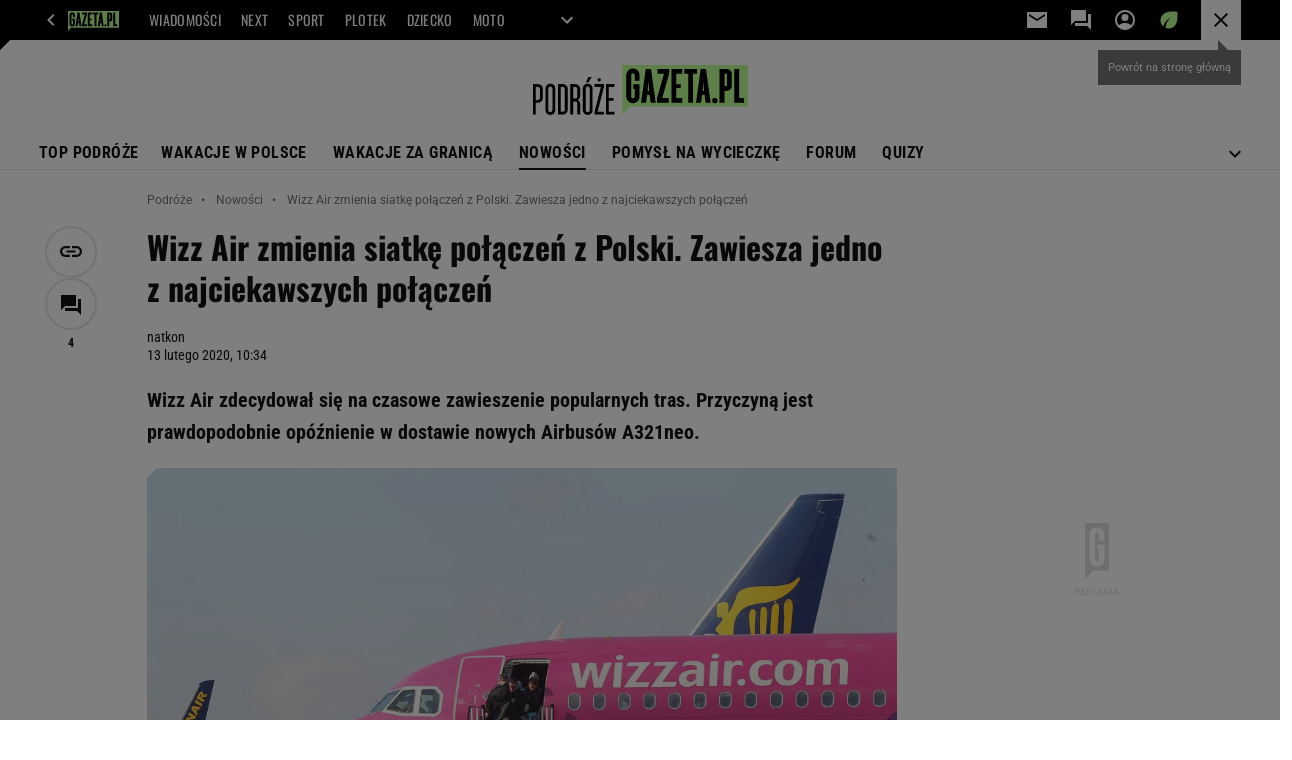

--- FILE ---
content_type: text/html;charset=UTF-8
request_url: https://podroze.gazeta.pl/podroze/7,114158,25691866,wizz-air-zmienia-siatke-polaczen-z-polski-zawiesza-jedno-z.html
body_size: 44794
content:
<!-- GŁÓWNY WZORZEC serviceName: |Podroze| isNewTaboola: true isOldTaboola: false -->

<!DOCTYPE html>
<html lang="pl">
    <!-- template_root 1.11 -->
    <head>
        <link rel="preconnect" href="https://biv.gazeta.pl" />
        <link rel="preconnect" href="https://cdn.cookielaw.org" />

        <!-- IAB podroze.gazeta.pl . -->
        <script src="https://biv.gazeta.pl/resources/privacy-consent-manager/gazeta/rodoguard.gazeta.main.iife.js?v=1&t=1761556297916"></script><!-- OneTrust with PCM (Privacy Consent Manager) -->
                <script src="https://cdn.cookielaw.org/scripttemplates/otSDKStub.js" type="text/javascript" charset="UTF-8" data-domain-script="5e85b2f9-53b0-4b66-a9b4-60da101e48ab" data-language="pl"></script>
                <script type="text/javascript">
                    function OptanonWrapper() { }
                </script>
                <!-- Load CCPA Addon -->
                <script src="https://cdn.cookielaw.org/opt-out/otCCPAiab.js" charset="UTF-8" ccpa-opt-out-ids="C0004,STACK42" ccpa-opt-out-geo="CA" ccpa-opt-out-lspa="false"></script>

                <script async src="https://biv.gazeta.pl/resources/privacy-consent-manager/gazeta/gdpr.gazeta.main.iife.js?v=1&t=1764579138884"></script><!-- create unique id for ads measure -->
<script>
    // uuidv4
    function uuidv4() {
        return 'xxxxxxxx-xxxx-4xxx--yxxx-xxxxxxxxxxxx'.replace(/[xy]/g, function(c){
            var r = Math.random() * 16 | 0, v = c == 'x' ? r : (r & 0x3 | 0x8);
            return v.toString(16);
        });
    }
    function readCookie(name) {
        const result = document.cookie.match('(^|;)\\s*' + name + '\\s*=\\s*([^;]+)');
        return result ? result.pop() : '';
    }
    const rodoConsents = readCookie('rodoConsents');
    if (rodoConsents) {
        try {
            window.site_details = JSON.parse(rodoConsents);
        } catch(e) {}
    } else {
        window.site_details = {
            tcf_r: false
        };
    }
    window.site_details = window.site_details || {};
    window.site_details.ppvid = uuidv4();
</script>
<!-- 410411528, [ /tpl/prod/modules/header/rodo/IABConsentBox.jsp ], emptyBean-->
<!-- canonical_start -->
<link rel="canonical" href="https://podroze.gazeta.pl/podroze/7,114158,25691866,wizz-air-zmienia-siatke-polaczen-z-polski-zawiesza-jedno-z.html"/>
<!-- canonical_end -->

<!-- 410411609, [ /tpl/prod/modules/canonical/canonical.jsp ], canonicalModule-->
<!-- group_info v0.1-->
<script type='text/javascript'>
  var gazeta_pl = gazeta_pl || {};
  gazeta_pl.abTestsGroup = 'C';
</script>
<script>
    var contentCategories = ['News', 'SensitiveSubjects'];
    var customCategories = [];
</script>
<!-- contentCategoriesModule 1.1 --><!-- hpNotificationsModule -->
<script>
  var gazeta_pl = gazeta_pl || {};
  gazeta_pl.hpNotificationsEnabled = true;
  gazeta_pl.megaOpeningNotification = true;
  gazeta_pl.forYouNotification = true;
  gazeta_pl.hp5Notification = true;
  gazeta_pl.breakingNewsNotification = true;
  </script>
<!-- /hpNotificationsModule -->
<!-- META TITLE AND CHARSET MODULE-->
<title>Wizz Air zmienia siatkę połączeń z Polski. Zawiesza jedno z najciekawszych połączeń</title>
<meta charset="UTF-8">
<meta http-equiv="X-UA-Compatible" content="IE=Edge" />
<link rel="shortcut icon" href="/img/gazeta.ico?v=1">
<!-- /META TITLE AND CHARSET MODULE--><!-- ROBOTS MODULE -->
<meta name="robots" content="noarchive, max-image-preview:large"><!--/ ROBOTS MODULE --><script>
        var gazeta_pl = gazeta_pl || {};
        gazeta_pl.isMobileAppView = false;
    </script>
<!-- Google module -->
<meta name="google-site-verification" content="5085Ij1x9RsFKORhZyjV5Q9U_gK39xdwTOTC9E1qmkE"/>
<!-- Google Tag Manager --> <noscript><iframe src="//www.googletagmanager.com/ns.html?id=GTM-WZGWLQ" height="0" width="0" style="display:none;visibility:hidden"></iframe></noscript> <script>(function(w,d,s,l,i){w[l]=w[l]||[];w[l].push({'gtm.start': new Date().getTime(),event:'gtm.js'});var f=d.getElementsByTagName(s)[0], j=d.createElement(s),dl=l!='dataLayer'?'&l='+l:'';j.defer=true;j.src= '//www.googletagmanager.com/gtm.js?id='+i+dl;f.parentNode.insertBefore(j,f); })(window,document,'script','dataLayer','GTM-WZGWLQ');</script> <!-- End Google Tag Manager --><!--/ Google module --><!-- font-cls.jsp v2.0 -->
<link rel="preload" as="font" type="font/woff2" crossorigin="anonymous" href="https://static.im-g.pl/css/fonts/roboto-variable-wdth-wght-latin-ext-v1.woff2" fetchpriority="high"/>
<link rel="preload" as="font" type="font/woff2" crossorigin="anonymous" href="https://static.im-g.pl/css/fonts/oswald-variable-wght-latin-ext-v1.woff2" fetchpriority="high"/>
<!-- styles 1.6 webpack- jenkins:  -->
        <link rel="stylesheet" charset="UTF-8" href="https://static.im-g.pl/style-modules/master/webpack/Podroze/523/pagetype7/style-desk.css?t=1769681292288"/><!-- Keywords module -->
<meta name="Keywords" content="wakacje, podróże, wycieczki, urlop, wczasy, turystyka, last minute, wycieczka">
<meta name="news_keywords" content="wakacje, podróże, wycieczki, urlop, wczasy, turystyka, last minute, wycieczka">
<!--/ Keywords module -->

<!-- scripts 1.6 webpack- jenkins:  -->
        <script defer src="https://static.im-g.pl/style-modules/master/webpack/Podroze/523/pagetype7/main.js?t=1769681292288"></script><!-- Description module -->
    <meta name="Description" content="Wizz Air zdecydował się na czasowe zawieszenie popularnych tras. Przyczyną jest prawdopodobnie opóźnienie w dostawie nowych Airbusów A321neo."/>
    <!--/ Description module -->
<!-- FACEBOOK MODULE -->
<meta property="og:type" content="article"/>
<meta property="og:url" content="https://podroze.gazeta.pl/podroze/7,114158,25691866,wizz-air-zmienia-siatke-polaczen-z-polski-zawiesza-jedno-z.html"/>
<!-- Title -->
<!-- Title -->
		<meta property="og:title" content="Wizz Air zmienia siatkę połączeń z Polski. Zawiesza jedno z najciekawszych połączeń" />
		<meta name="twitter:title" content="Wizz Air zmienia siatkę połączeń z Polski. Zawiesza jedno z najciekawszych połączeń" />
		<!-- DESC -->
			<meta property="og:description" content="Wizz Air zdecydował się na czasowe zawieszenie popularnych tras. Przyczyną jest prawdopodobnie opóźnienie w dostawie nowych Airbusów A321neo." />
			<meta name="twitter:description" content="Wizz Air zdecydował się na czasowe zawieszenie popularnych tras. Przyczyną jest prawdopodobnie opóźnienie w dostawie nowych Airbusów A321neo." />
		<!-- IMAGE -->

	<!-- webp support 0.1 openGraphImage=https://bi.im-g.pl/im/1f/80/18/z25691935IER,Zmiany-w-siatce-polaczen-Wizz-Air.jpg isPremium=false isMobileRes=false -->

	<meta property="og:image" content="https://bi.im-g.pl/im/1f/80/18/z25691935IER,Zmiany-w-siatce-polaczen-Wizz-Air.jpg" />
	<meta name="twitter:image" content="https://bi.im-g.pl/im/1f/80/18/z25691935IER,Zmiany-w-siatce-polaczen-Wizz-Air.jpg" />
	<meta name="twitter:card" content="summary_large_image" />

	<link rel="preload" href="https://bi.im-g.pl/im/1f/80/18/z25691935IH,Zmiany-w-siatce-polaczen-Wizz-Air.jpg" as="image">
				<meta property="og:site_name" content="gazetapl"/>
<meta property="fb:app_id" content="638715226306622"/>
<meta property="og:locale" content="pl_PL" />
<!-- /FACEBOOK MODULE -->

<!-- audience solution-->
<script type="text/plain" class="cmplazyload optanon-category-STACK42-V2STACK42" data-cmp-purpose="2,3,4,5,6,7,8,9,10,11" src="https://atm.api.dmp.nsaudience.pl/atm.js?sourceId=agora" async></script>
    <script type="text/plain" class="cmplazyload optanon-category-STACK42-V2STACK42" data-cmp-purpose="2,3,4,5,6,7,8,9,10,11">
    (function (w, a, c) {
        if (w[a]) { return }
        var s = function () {
            var ar = Array.prototype.slice.call(arguments);
            return new Promise(function (r, e) { s[c].push({ a: ar, c: r, e: e }) });
        }
        s[c] = []
        w[a] = s
    })(window, "__atm", "_calls")
</script>
<!-- /audience solution-->
<!-- Adform ID5 PBI -->
<!-- searchModule -->
<!-- rss start -->
<link rel="alternate" type="application/rss+xml" title="Podróże.gazeta.pl" href="https://podroze.gazeta.pl/pub/rss/podroze.xml">
    <!-- rss end -->

<!--/ searchModule -->
<!-- Gemius module -->
<!-- (C)2000-2018 Gemius SA - gemiusAudience -->
    <script type="text/javascript">
        <!--//--><![CDATA[//><!--
        var pp_gemius_identifier = new String('d02QnYM_.xokvWHBh5ZAS_UUHUxRMa8zptqz.EN5Gob.H7/arg=114158');
        
        function gemius_pending(i) { window[i] = window[i] || function() {var x = window[i+'_pdata'] = window[i+'_pdata'] || []; x[x.length]=arguments;};};
        setTimeout(function() {
            gemius_pending('gemius_hit'); gemius_pending('gemius_event'); gemius_pending('pp_gemius_hit'); gemius_pending('pp_gemius_event');
            (function(d,t) {try {var gt=d.createElement(t),s=d.getElementsByTagName(t)[0]; gt.setAttribute('defer','defer'); gt.src="https://gazeta.hit.gemius.pl/xgemius.js"; s.parentNode.insertBefore(gt,s);} catch (e) {}})(document,'script');
        }, 50);
        //--><!]]>
    </script>
    <!--/ Gemius module -->
<meta http-equiv="X-UA-Compatible" content="IE=Edge" />

<script>
    var now = new Date(1769818821284);

window.uniid = window.uniid || {};

    (function () {
    let base, c, cric, params;
    c = document.cookie.split("; ");
    for (let i = 0; i < c.length; i++) {
        let row = c[i].trim();
        if (row.substring(0, 5) === "cric=") {
            cric = row.substring(5).replace(/['"]+/g, '');
            break;
        }
    }
    if (cric) {
        try {
            base = window.atob(cric);
            params = new URLSearchParams("?" + base);
            uniid.pubid = params.get("p");
            uniid.hid = params.get("h");
            uniid.cric_v = params.get("v");

            window.site_details = window.site_details || {};
            window.site_details.cric_v = uniid.cric_v;

        } catch (error) {
            uniid.error = "Cri parsing error: "+error;
        }
    }
    })();

        //<![CDATA[
        var gazeta_pl = gazeta_pl || {};
        gazeta_pl.device = 'NOT_MOBILE';
        gazeta_pl.documentParam = {"root": "/podroze/"};

        
            gazeta_pl.mobileInfo = {
                "isMobileDevice": false
            };
        
            gazeta_pl.rootSectionId = 113845;
        
        //]]>
    </script>

<!-- Bigdata defer -->
<script defer src="//static.im-g.pl/info/bluewhale/3.0.15/main-min.jsgz"></script>
<!-- DataOcean -->
<script>
    window.DataOcean = window.DataOcean || {};
    window.DataOcean.userEventCache = window.DataOcean.userEventCache || [];
    var sendDataOceanEvent = function(eventId, attributes) {
        var dataOceanEvent = {
        e: eventId,
        a: attributes
        };
        window.DataOcean.userEventCache.push(dataOceanEvent);
    }
</script>
<!--/ DataOcean -->

<!--/ Portal data modules -->

<!-- Web Vitals Metrics -->
<script type="text/plain" class="optanon-category-C0002" src="https://biv.gazeta.pl/resources/web-vitals-metrics/production/web-vitals-metrics.iife.js?timestamp=2026013101" defer></script>
    <!-- scripts 1.6 webpack- jenkins:  -->
        <!-- Viewport module --><meta name="viewport" content="width=device-width, initial-scale=1.0, minimum-scale=1.0, maximum-scale=1.0, user-scalable=yes">
    <!--/ Viewport module --><!-- metaGemiusAdditionalDataModule -->
<script type="text/javascript">
    var ghmxy_parameters = [
    "type=story",
    "id=25691866",
    "title=Wizz Air zmienia siatkę połączeń z Polski. Zawiesza jedno z najciekawszych połączeń",
    "author=natkon",
    "page=1"
    ];
</script>
<!--/ metaGemiusAdditionalDataModule -->
<!-- 410411578, [ null ], aggregatorModule-->
<!-- banners_info v0.9 activeBanners: false length: false -->


<!-- 410413030, [ /tpl/prod/modules/abc_containers/banners_info.jsp ], bannersInfoController-->
<script>
    (function() {
        var frame = window;
        var cmpFrame;
        var cmpCallbacks = {};
        while (frame) {
            try {
                if (frame.frames['__tcfapiLocator']) {
                    cmpFrame = frame;
                    break;
                }
            } catch (ignore) {}
            if (frame === window.top) {
                break;
            }
            frame = frame.parent;
        }

        function postMessageHandler(event) {
            var msgIsString = typeof event.data === 'string';
            var json = {};

            try {
                if (msgIsString) {
                    json = JSON.parse(event.data);
                } else {
                    json = event.data;
                }
            } catch (ignore) {}

            var payload = json.__tcfapiCall;

            if (payload) {
                window.__tcfapi(
                    payload.command,
                    payload.version,

                    function(retValue, success) {
                        var returnMsg = {
                            __tcfapiReturn: {
                                returnValue: retValue,
                                success: success,
                                callId: payload.callId
                            }
                        };
                        if (msgIsString) {
                            returnMsg = JSON.stringify(returnMsg);
                        }
                        event.source.postMessage(returnMsg, '*');
                    },
                    payload.parameter
                );
            }
        }
        window.addEventListener('message', postMessageHandler, false);
    }());
</script>

<script type="text/javascript">
    var dfpParams = dfpParams || {
        slots: {}
    };
    var googletag = googletag || {};
    googletag.cmd = googletag.cmd || [];
    var putBanDFPInViewObject = putBanDFPInViewObject || function() {}
</script>

<style class="dfp-hide-inactive">
        .adviewDFPBanner:not(.DFP-042-FOOTBOARD, .DFP-007-CONTENTBOARD, .DFP-019-TOPLAYER, .DFP-011-MIDBOARD, .DFP-021-IMK, .DFP-019-INTERSTITIAL, .DFP-001-TOPBOARD, .DFP-067-RECTANGLE-BTF, .DFP-000-MAINBOX, .DFP-091-RELATED, .DFP-035-RECTANGLE-BTF, .DFP-003-RECTANGLE, .DFP-020-ANCHOR, .activeBan, [id^="DFP-003-RECTANGLE"]) {
            display: none !important;
        }
    </style>

    <link rel="preconnect" href="https://securepubads.g.doubleclick.net" crossorigin>
    <script async src="https://securepubads.g.doubleclick.net/tag/js/gpt.js" class="optanon-category-C0001" type="text/plain"></script>
        <script type="text/javascript">

        if (!window.AG) {
            window.AG = {};
            window.AG.rodoAccepted = -1;
        }

        window.site_details = window.site_details || {};
        window.site_details.ppvjsp = 23;
        dfpParams.prefix = '/75224259/AGORA-IN/Podroze';
        dfpParams.jsp = 23;
        dfpParams.dir = 'podroze';
        dfpParams.dx = '114158';
        dfpParams.ppvid = window.site_details.ppvid || '';
        dfpParams.slots = dfpParams.slots || {};
        dfpParams.video = dfpParams.video || {};

        
            dfpParams.slots['042-FOOTBOARD'] = { id: '042-FOOTBOARD', url: "fif.htm?adUnit=/75224259/AGORA-IN/Podroze/042-FOOTBOARD&adUnitCode=042-FOOTBOARD&adUnitSize=[[728,90],[750,100],[750,200],[750,300],[940,300],[970,250],[750,90],[580,400],[468,60],[412,64]]&article_id=25691866&dx=114158&dir=podroze&jsp=23", sizes: [[728,90],[750,100],[750,200],[750,300],[940,300],[970,250],[750,90],[580,400],[468,60],[412,64]], autoLoad: true, autoLoadMargin: 200, outOfPage: false, adUnit: '/75224259/AGORA-IN/Podroze/042-FOOTBOARD' };
        
            dfpParams.slots['007-CONTENTBOARD'] = { id: '007-CONTENTBOARD', url: "fif.htm?adUnit=/75224259/AGORA-IN/Podroze/007-CONTENTBOARD&adUnitCode=007-CONTENTBOARD&adUnitSize=[[750,100],[750,200],[750,300],[320,250],[620,200],[580,400],[240,400],[750,90],[468,60],[420,280],[336,280],[300,250],'fluid']&article_id=25691866&dx=114158&dir=podroze&jsp=23", sizes: [[750,100],[750,200],[750,300],[320,250],[620,200],[580,400],[240,400],[750,90],[468,60],[420,280],[336,280],[300,250],'fluid'], autoLoad: true, autoLoadMargin: 200, outOfPage: false, adUnit: '/75224259/AGORA-IN/Podroze/007-CONTENTBOARD' };
        
            dfpParams.slots['019-TOPLAYER'] = { id: '019-TOPLAYER', url: "fif.htm?adUnit=/75224259/AGORA-IN/Podroze/019-TOPLAYER&adUnitCode=019-TOPLAYER&adUnitSize=[]&article_id=25691866&dx=114158&dir=podroze&jsp=23", sizes: [], autoLoad: false, autoLoadMargin: 200, outOfPage: true, adUnit: '/75224259/AGORA-IN/Podroze/019-TOPLAYER' };
        
            dfpParams.slots['011-MIDBOARD'] = { id: '011-MIDBOARD', url: "fif.htm?adUnit=/75224259/AGORA-IN/Podroze/011-MIDBOARD&adUnitCode=011-MIDBOARD&adUnitSize=[[750,300],[750,200],[750,100],[728,90],[336,280],[300,250],'fluid']&article_id=25691866&dx=114158&dir=podroze&jsp=23", sizes: [[750,300],[750,200],[750,100],[728,90],[336,280],[300,250],'fluid'], autoLoad: true, autoLoadMargin: 250, outOfPage: false, adUnit: '/75224259/AGORA-IN/Podroze/011-MIDBOARD' };
        
            dfpParams.slots['021-IMK'] = { id: '021-IMK', url: "fif.htm?adUnit=/75224259/AGORA-IN/Podroze/021-IMK&adUnitCode=021-IMK&adUnitSize=[[300,90],[300,100],'fluid']&article_id=25691866&dx=114158&dir=podroze&jsp=23", sizes: [[300,90],[300,100],'fluid'], autoLoad: true, autoLoadMargin: 300, outOfPage: false, adUnit: '/75224259/AGORA-IN/Podroze/021-IMK' };
        
            dfpParams.slots['019-INTERSTITIAL'] = { id: '019-INTERSTITIAL', url: "fif.htm?adUnit=/75224259/AGORA-IN/Podroze/019-INTERSTITIAL&adUnitCode=019-INTERSTITIAL&adUnitSize=[]&article_id=25691866&dx=114158&dir=podroze&jsp=23", sizes: [], autoLoad: false, autoLoadMargin: 0, outOfPage: true, adUnit: '/75224259/AGORA-IN/Podroze/019-INTERSTITIAL' };
        
            dfpParams.slots['001-TOPBOARD'] = { id: '001-TOPBOARD', url: "fif.htm?adUnit=/75224259/AGORA-IN/Podroze/001-TOPBOARD&adUnitCode=001-TOPBOARD&adUnitSize=[[728,90],[750,100],[750,200],[750,300],[940,300],[970,250],[750,90],[1170,300]]&article_id=25691866&dx=114158&dir=podroze&jsp=23", sizes: [[728,90],[750,100],[750,200],[750,300],[940,300],[970,250],[750,90],[1170,300]], autoLoad: false, autoLoadMargin: 200, outOfPage: false, adUnit: '/75224259/AGORA-IN/Podroze/001-TOPBOARD' };
        
            dfpParams.slots['067-RECTANGLE-BTF'] = { id: '067-RECTANGLE-BTF', url: "fif.htm?adUnit=/75224259/AGORA-IN/Podroze/067-RECTANGLE-BTF&adUnitCode=067-RECTANGLE-BTF&adUnitSize=[[300,250],[300,100],[240,400]]&article_id=25691866&dx=114158&dir=podroze&jsp=23", sizes: [[300,250],[300,100],[240,400]], autoLoad: true, autoLoadMargin: 275, outOfPage: false, adUnit: '/75224259/AGORA-IN/Podroze/067-RECTANGLE-BTF' };
        
            dfpParams.slots['000-MAINBOX'] = { id: '000-MAINBOX', url: "fif.htm?adUnit=/75224259/AGORA-IN/Podroze/000-MAINBOX&adUnitCode=000-MAINBOX&adUnitSize=[[300,250],[300,600],[120,600],[160,600],[300,100],[240,400],'fluid']&article_id=25691866&dx=114158&dir=podroze&jsp=23", sizes: [[300,250],[300,600],[120,600],[160,600],[300,100],[240,400],'fluid'], autoLoad: false, autoLoadMargin: 0, outOfPage: false, adUnit: '/75224259/AGORA-IN/Podroze/000-MAINBOX' };
        
            dfpParams.slots['091-RELATED'] = { id: '091-RELATED', url: "fif.htm?adUnit=/75224259/AGORA-IN/Podroze/091-RELATED&adUnitCode=091-RELATED&adUnitSize=['fluid']&article_id=25691866&dx=114158&dir=podroze&jsp=23", sizes: ['fluid'], autoLoad: true, autoLoadMargin: 200, outOfPage: false, adUnit: '/75224259/AGORA-IN/Podroze/091-RELATED' };
        
            dfpParams.slots['035-RECTANGLE-BTF'] = { id: '035-RECTANGLE-BTF', url: "fif.htm?adUnit=/75224259/AGORA-IN/Podroze/035-RECTANGLE-BTF&adUnitCode=035-RECTANGLE-BTF&adUnitSize=[[300,250],[300,100],[240,400]]&article_id=25691866&dx=114158&dir=podroze&jsp=23", sizes: [[300,250],[300,100],[240,400]], autoLoad: true, autoLoadMargin: 250, outOfPage: false, adUnit: '/75224259/AGORA-IN/Podroze/035-RECTANGLE-BTF' };
        
            dfpParams.slots['003-RECTANGLE'] = { id: '003-RECTANGLE', url: "fif.htm?adUnit=/75224259/AGORA-IN/Podroze/003-RECTANGLE&adUnitCode=003-RECTANGLE&adUnitSize=[[300,250],[300,600],[160,600],[120,600],[300,100],[240,400]]&article_id=25691866&dx=114158&dir=podroze&jsp=23", sizes: [[300,250],[300,600],[160,600],[120,600],[300,100],[240,400]], autoLoad: true, autoLoadMargin: 200, outOfPage: false, adUnit: '/75224259/AGORA-IN/Podroze/003-RECTANGLE' };
        
            dfpParams.slots['020-ANCHOR'] = { id: '020-ANCHOR', url: "fif.htm?adUnit=/75224259/AGORA-IN/Podroze/020-ANCHOR&adUnitCode=020-ANCHOR&adUnitSize=[[728,90]]&article_id=25691866&dx=114158&dir=podroze&jsp=23", sizes: [[728,90]], autoLoad: false, autoLoadMargin: 0, outOfPage: true, adUnit: '/75224259/AGORA-IN/Podroze/020-ANCHOR' };
        
                dfpParams.video.preroll = '//pubads.g.doubleclick.net/gampad/ads?sz=400x300|640x480&iu=/75224259/AGORA-IN/Podroze/090-PREROLL&cust_params=pos%3D090-PREROLL%26dx%3D114158%26jsp%3D23%26dir%3Dpodroze%26kw%3D[brandsafe]%2C[player_type]%26dystrybutor%3D[distributor_id]%26passback_id%3D[passback_id]%26domena%3D[adview_hostname]%26cb%3D[cb]%26adid%3D[adid]%26temp%3D[temp]%26article_id%3D25691866&url=[locationhref]&description_url=[locationhref]&impl=s&gdfp_req=1&env=vp&output=vast&unviewed_position_start=1&correlator=[timestamp]';
            
                dfpParams.video.audio = '//pubads.g.doubleclick.net/gampad/ads?sz=1x1&iu=/75224259/AGORA-IN/Podroze/090-PREROLL&cust_params=pos%3D090-PREROLL%26dx%3D114158%26jsp%3D23%26dir%3Dpodroze%26kw%3D[brandsafe]%2C[player_type]%2Caudio%26dystrybutor%3D[distributor_id]%26passback_id%3D[passback_id]%26domena%3D[adview_hostname]%26cb%3D[cb]%26article_id%3D25691866&url=[locationhref]&description_url=[locationhref]&impl=s&gdfp_req=1&env=instream&output=vast&ad_type=audio&unviewed_position_start=1&correlator=[timestamp]';
            

        // slots:HB_SLOTS
        

// PREBID CORE ADUNITS 20250115
const adUnitsConfiguration = [{
        // podroze.gazeta.pl_001-TOPBOARD 
        code: '001-TOPBOARD',
		prebidMargin: 400,
		testPrebidMargin: { 
			  percentOfChoice: 2,
			  start: 100,
			  end: 1400,
			  step: 100
		},
        mediaTypes: {
            banner: {
                sizes: [[970, 250], [750, 300], [750, 200], [750, 100], [728, 90], [940, 300], [1170, 300]]
            }
        },
        bids: [
            // { disabled: true, bidder: 'appnexus', params: { placementId: '21607705' }},
            { bidder: 'adf', params: { mid: '956302' }},
            { bidder: 'adfSig', params: { mid: '2032493' }},
            // { disabled: true, bidder: 'sspBC', params: { siteId: '238090', id: '800' }},
            // { disabled: true, bidder: 'smartadserver', params: { currency: 'USD', domain: '//prg.smartadserver.com',  siteId:  '173809', pageId: '1335493', formatId: '101284' }},
            // { disabled: true, bidder: 'ix', params: { siteId: '1062510' }},
            { bidder: 'rtbhouse', params: { region: 'prebid-eu', publisherId: 'da39a3ee5e6b4b0d' }},
            { bidder: 'criteo', params: { networkId: 3400, publisherSubId: 'Podroze_001-TOPBOARD' }},
            // { disabled: true, bidder: 'triplelift', params: { inventoryCode: 'Next_011-Midboard' }},
            // { disabled: true, bidder: 'visx', params: { uid: '921753' }},
            // { disabled: true, bidder: 'connectad', params: { networkId: '10047', siteId: '1081020' }},
            // { disabled: true, bidder: 'teads', params: { placementId: 210562, pageId: 195079 }},
            // { disabled: true, bidder: 'rubicon', params: { accountId: '26046', siteId: '514840', zoneId: '3092734' }}
        ]
        },{
        // podroze.gazeta.pl_011-MIDBOARD
        code: '011-MIDBOARD',
		prebidMargin: 1200,
		testPrebidMargin: { 
			  percentOfChoice: 5,
			  start: 1200,
			  end: 1600,
			  step: 100
		},
        mediaTypes: {
            banner: {
                sizes: [[750,300],[750,200],[750,100],[728,90],[336,280],[300,250]]
            },
			native: {
				title: { required: true, len: 80 },
				body: { required: false },
				image: { required: true, sizes: [[300, 210], [300,150], [140,100]] },
				sponsoredBy: { required: false },
				icon: { required: false }
			}
        },
		ortb2Imp: {
			ext: {
				data: {
					"kw": "screening",
				}
			}
		},
        bids: [
            { bidder: 'appnexus', params: { placementId: '21607714' }},
            { bidder: 'adf', params: { mid: '1041079' }},
            { bidder: 'adfSig', params: { mid: '2032496' }},
			{ bidder: 'sspBC', params: { siteId: '238086', id: '800' }},
            { bidder: 'smartadserver', params: { currency: 'USD', domain: '//prg.smartadserver.com',  siteId:  '173809', pageId: '1335505', formatId: '101284' }},
            { bidder: 'ix', params: { siteId: '1062576' }},
            { bidder: 'rtbhouse', params: { region: 'prebid-eu', publisherId: 'da39a3ee5e6b4b0d' }},
            { bidder: 'connectad', params: { networkId: '10047', siteId: '1081038' }},
            // { disabled: true, bidder: 'triplelift', params: { inventoryCode: 'Podroze_011-Midboard' }},
			{ bidder: 'visx', params: { uid: '921759' }},
            { bidder: 'criteo', params: { networkId: 3400, publisherSubId: 'Podroze_011-MIDBOARD' }},
			{ bidder: 'teads', params: { placementId: 210549, pageId: 195068 }},
			{ bidder: 'richaudience', params: { pid: 'WOxARxrMHi', supplyType: 'site' }},
			{ bidder: 'rubicon', params: { accountId: '26046', siteId: '514840', zoneId: '3092766' }}]
        },{
        // podroze.gazeta.pl_003-RECTANGLE
        code: '003-RECTANGLE',
        prebidMargin: 900,
		testPrebidMargin: { 
			  percentOfChoice: 5,
			  start: 900,
			  end: 1300,
			  step: 100
		},
        mediaTypes: {
            banner: {
                sizes: [[300, 600], [240, 400], [160, 600], [120, 600], [300, 250]]
            }
        },
        bids: [
            { bidder: 'appnexus', params: { placementId: '20921680' }},
            { bidder: 'adf', params: { mid: '956304' }},
            { bidder: 'adfSig', params: { mid: '2032498' }},
			{ bidder: 'sspBC', params: { siteId: '238086', id: '801' }},
            { bidder: 'smartadserver', params: { currency: 'USD', domain: '//prg.smartadserver.com',  siteId:  '173809', pageId: '1335505', formatId: '96749' }},
            { bidder: 'ix', params: { siteId: '1062577' }},
            { bidder: 'rtbhouse', params: { region: 'prebid-eu', publisherId: 'da39a3ee5e6b4b0d' }},
            { bidder: 'connectad', params: { networkId: '10047', siteId: '1081036' }},
			{ bidder: 'visx', params: { uid: '921757' }},
            { bidder: 'criteo', params: { networkId: 3400, publisherSubId: 'Podroze_003-RECTANGLE' }},
			{ bidder: 'teads', params: { placementId: 210551, pageId: 195069 }},
			{ bidder: 'richaudience', params: { pid: 'OKKWG88CCB', supplyType: 'site' }},
			{ bidder: 'rubicon', params: { accountId: '26046', siteId: '514840', zoneId: '3091566' }}]
        },{
        // podroze.gazeta.pl_007-CONTENTBOARD
        code: '007-CONTENTBOARD',
		prebidMargin: 600,
		testPrebidMargin: { 
			  percentOfChoice: 5,
			  start: 600,
			  end: 1200,
			  step: 100
		},
        mediaTypes: {
            banner: {
                sizes: [[750, 300], [750, 200], [750, 100], [336, 280], [300, 250], [240, 400], [320, 250]]
            },
			native: {
				title: { required: true, len: 80 },
				body: { required: false },
				image: { required: true, sizes: [[300, 210], [300,150], [140,100]] },
				sponsoredBy: { required: false },
				icon: { required: false }
			}
        },
        bids: [
            { bidder: 'appnexus', params: { placementId: '20921681' }},
            { bidder: 'adf', params: { mid: '956303' }},
            { bidder: 'adfSig', params: { mid: '2032497' }},
			// { disabled: true, bidder: 'caroda', params: { ctok: '010af4540103704a' }},
			{ bidder: 'sspBC', params: { siteId: '238086', id: '802' }},
            { bidder: 'smartadserver', params: { currency: 'USD', domain: '//prg.smartadserver.com',  siteId:  '173809', pageId: '1335505', formatId: '96750' }},
            { bidder: 'ix', params: { siteId: '1062578' }},
            { bidder: 'rtbhouse', params: { region: 'prebid-eu', publisherId: 'da39a3ee5e6b4b0d' }},
            { bidder: 'connectad', params: { networkId: '10047', siteId: '1081037' }},
            { bidder: 'criteo', params: { networkId: 3400, publisherSubId: 'Podroze_007-CONTENTBOARD' }},
			{ bidder: 'visx', params: { uid: '921758' }},
			{ bidder: 'teads', params: { placementId: 210552, pageId: 195069 }},
			{ bidder: 'richaudience', params: { pid: '3cmH64gheq', supplyType: 'site' }},
			{ bidder: 'rubicon', params: { accountId: '26046', siteId: '514840', zoneId: '3092768' }}]
        },{
        // podroze.gazeta.pl_035-RECTANGLE-BTF
        code: '035-RECTANGLE-BTF',
		prebidMargin: 2000,
		testPrebidMargin: { 
			  percentOfChoice: 5,
			  start: 1200,
			  end: 2000,
			  step: 100
		},
        mediaTypes: {
            banner: {
                sizes: [[300, 250]]
            },
			native: {
				title: { required: true, len: 80 },
				body: { required: false },
				image: { required: true, sizes: [[300, 210], [300,150], [140,100]] },
				sponsoredBy: { required: false },
				icon: { required: false }
			}
        },
        bids: [
            { bidder: 'appnexus', params: { placementId: '21607745' }},
            { bidder: 'adf', params: { mid: '1041163' }},
            { bidder: 'adfSig', params: { mid: '2032499' }},
			{ bidder: 'sspBC', params: { siteId: '238086', id: '803' }},
            { bidder: 'smartadserver', params: { currency: 'USD', domain: '//prg.smartadserver.com',  siteId:  '173809', pageId: '1335505', formatId: '101285' }},
            { bidder: 'ix', params: { siteId: '1062579' }},
            { bidder: 'rtbhouse', params: { region: 'prebid-eu', publisherId: 'da39a3ee5e6b4b0d' }},
            { bidder: 'connectad', params: { networkId: '10047', siteId: '1081040' }},
            // { disabled: true, bidder: 'triplelift', params: { inventoryCode: 'Podroze_035-RECTANGLE-BTF' }},
            { bidder: 'criteo', params: { networkId: 3400, publisherSubId: 'Podroze_035-RECTANGLE-BTF' }},
			{ bidder: 'teads', params: { placementId: 210548, pageId: 195067 }},
			{ bidder: 'richaudience', params: { pid: 'HyFVuyT7hz', supplyType: 'site' }},
			{ bidder: 'rubicon', params: { accountId: '26046', siteId: '514840', zoneId: '3092770' }}]
        },{
        // podroze.gazeta.pl_067-RECTANGLE-BTF
        code: '067-RECTANGLE-BTF',
		prebidMargin: 1600,
		testPrebidMargin: { 
			  percentOfChoice: 5,
			  start: 1300,
			  end: 2000,
			  step: 100
		},
        mediaTypes: {
            banner: {
                sizes: [[300, 250]]
            },
			native: {
				title: { required: true, len: 80 },
				body: { required: false },
				image: { required: true, sizes: [[300, 210], [300,150], [140,100]] },
				sponsoredBy: { required: false },
				icon: { required: false }
			}
        },
        bids: [
            { bidder: 'appnexus', params: { placementId: '21607772' }},
            { bidder: 'adf', params: { mid: '1041192' }},
            { bidder: 'adfSig', params: { mid: '2032500' }},
			{ bidder: 'sspBC', params: { siteId: '238086', id: '804' }},
            { bidder: 'smartadserver', params: { currency: 'USD', domain: '//prg.smartadserver.com',  siteId:  '173809', pageId: '1335505', formatId: '101286' }},
            { bidder: 'ix', params: { siteId: '1062580' }},
            { bidder: 'rtbhouse', params: { region: 'prebid-eu', publisherId: 'da39a3ee5e6b4b0d' }},
            { bidder: 'connectad', params: { networkId: '10047', siteId: '1081042' }},
            // { disabled: true, bidder: 'triplelift', params: { inventoryCode: 'Podroze_067-RECTANGLE-BTF' }},
            { bidder: 'criteo', params: { networkId: 3400, publisherSubId: 'Podroze_067-RECTANGLE-BTF' }},
			{ bidder: 'teads', params: { placementId: 210547, pageId: 195066 }},
			{ bidder: 'richaudience', params: { pid: 'mShMXqiEUD', supplyType: 'site' }},
			{ bidder: 'rubicon', params: { accountId: '26046', siteId: '514840', zoneId: '3092772' }}]
        },{
        // podroze.gazeta.pl_042-FOOTBOARD
        code: '042-FOOTBOARD',
		prebidMargin: 2000,
		testPrebidMargin: { 
			  percentOfChoice: 5,
			  start: 1200,
			  end: 2000,
			  step: 100
		},
        mediaTypes: {
            banner: {
                sizes: [[728,90],[750,100],[750,200],[750,300],[940,300],[970,250]]
            },
			native: {
				title: { required: true, len: 80 },
				body: { required: false },
				image: { required: true, sizes: [[300, 210], [300,150], [140,100]] },
				sponsoredBy: { required: false },
				icon: { required: false }
			}
        },
        bids: [
            { bidder: 'appnexus', params: { placementId: '21607796' }},
            { bidder: 'adf', params: { mid: '1041218' }},
            { bidder: 'adfSig', params: { mid: '2032494' }},
			{ bidder: 'sspBC', params: { siteId: '238086', id: '805' }},
            { bidder: 'smartadserver', params: { currency: 'USD', domain: '//prg.smartadserver.com',  siteId:  '173809', pageId: '1335505', formatId: '101287' }},
            { bidder: 'ix', params: { siteId: '1062581' }},
            { bidder: 'rtbhouse', params: { region: 'prebid-eu', publisherId: 'da39a3ee5e6b4b0d' }},
            { bidder: 'connectad', params: { networkId: '10047', siteId: '1081041' }},
            // { disabled: true, bidder: 'triplelift', params: { inventoryCode: 'Podroze_042-FOOTBOARD' }},
            { bidder: 'criteo', params: { networkId: 3400, publisherSubId: 'Podroze_042-FOOTBOARD' }},
			{ bidder: 'teads', params: { placementId: 210546, pageId: 195065 }},
			{ bidder: 'richaudience', params: { pid: 'Ju399byv7E', supplyType: 'site' }},
			{ bidder: 'rubicon', params: { accountId: '26046', siteId: '514840', zoneId: '3092774' }}]
        }
		,{
        // video_090-PREROLL
        code: dfpParams.prefix,
        mediaTypes: {
			video: { playerSize: [[640, 480], [640, 360]], context: 'instream' }
        },
        bids: [
            { bidder: 'adf', params: { mid: '981338' }},
            { bidder: 'adfSig', params: { mid: '2032504' }},
			{ bidder: 'appnexus', params: { placementId: '21937058' }},
			{ bidder: 'sspBC', params: { siteId: '238086', id: '150' }},
		 	{ bidder: 'smartadserver', params: { currency: 'USD', domain: '//prg.smartadserver.com',  siteId:  '173809', pageId: '1610739', formatId: '68950', video: {protocol: 8} }},
			{ bidder: 'ix', params: { size: [640,480], siteId: '1062585', video: {mimes: ['video/mp4', 'video/webm'], minduration: 0, maxduration: 30, protocols: [6, 8]} }},
			{ bidder: 'richaudience', params: { pid: 'e4czL1X4LP', supplyType: 'site' }},
			{ bidder: 'visx', params: { uid: '932143' }}
        ]
		} 
];

window.adUnitsConfiguration = adUnitsConfiguration;

// marginAutoLoadTest 20220905
window.marginAutoLoadTest = [
    {
        slotName: '035-RECTANGLE-BTF',
        testMargins: [200, 300, 325, 350, 375, 400, 425],
        testGroup: 5
    },
    {
        slotName: '007-CONTENTBOARD',
        testMargins: [200, 225, 300, 325, 350],
        testGroup: 5
    },
    {
        slotName: '042-FOOTBOARD',
        testMargins: [200, 225, 250, 275, 300],
        testGroup: 5
    },
    {
        slotName: '067-RECTANGLE-BTF',
        testMargins: [200, 350, 375, 400, 425],
        testGroup: 5
    },
    {
        slotName: '011-MIDBOARD',
        testMargins: [200, 225, 250, 275, 300, 325, 350, 375, 400, 425],
        testGroup: 5
    },
];

window.disablePBLoad = true;
<!-- /* eslint-disable-line */ --></script><script type='text/plain' class="optanon-category-C0001">
  const qwID = (()=>{
      const h = (e)=>{return dfpParams.prefix.includes(e);};
      let o;
      if(h('AGORA-IN/Moto')) o = '744f7067-d953-4837-9026-423cd92e1be2';
      else if(h('AGORA-IN/Plotek')) o = '3da74137-30aa-452e-9127-977244f2da42';
      else if(h('AGORA-IN/Next')) o = 'a001f0fe-e209-4f74-8024-718d0ad85397';
      else if(h('AGORA-IN/Podroze')) o = '42fdd8b2-2d2d-4c51-885f-e530bd5676ab';
      else if(h('AGORA-IN/Kobieta')) o = 'bf659dc8-ae56-442b-86a1-505c8195d475';
      else if(h('AGORA-IN/Groszki')) o = '176f5e03-c0cf-4b6a-b15d-d7759385af53';  
      else if(h('AGORA-IN/G')) o = '863cdd06-aa06-482c-a5e4-5f512960cf92';
      else if(h('AGORA-IN/Forum')) o = 'fc5c27b3-541d-4357-a193-95e977a9694b';
      else if(h('AGORA-IN/Edziecko')) o = '085ced14-0601-4947-b1ee-fcd342cfb4ea';
      else if(h('AGORA-IN/S-SPORT')) o = 'b9782829-775e-4a4e-800f-eb94e6184609';
      else if(h('AGORA-IN/Wiadomosci')) o = '701d18d0-0b98-4e7b-b90e-bca257bf7986';
      else if(h('AGORA-IN/Haps')) o = 'c7f804f7-758e-4871-bfb6-6a39cd7f89ae';
      else if(h('AGORA-IN/Kultura')) o = 'c9343410-1128-4e86-9c9d-fd68b24c94b1';
      else if(h('AGORA-IN/Weekend')) o = '85f3a846-a643-4484-bf8f-7ba426b5a6af';  
      else if(h('AGORA-IN/Avanti24')) o = 'ac449a99-494b-4d65-9e66-13d0d6b4b976';
      else if(h('AGORA-IN/CzteryKaty')) o = '9d3c5a9c-8b4f-4f40-8d7f-a70cba1dc7f7';  
      else if(h('AGORA-IN/Buzz')) o = '25f4af90-2669-4168-b15a-b9d1885932d5';    
      else if(h('AGORA-IN/MetroWarszawa')) o = '81cf40ac-8227-4fa4-beca-fcc65c0380cd';     
      else if(h('AGORA-IN/Zdrowie')) o = 'bab1a3c5-bb42-4fe4-a679-7b0e5c67ac21'; 
      else o = '';
      return o;
  })();
    window.ybConfiguration = window.ybConfiguration || {};
    window.ybConfiguration = Object.assign({}, window.ybConfiguration, { integrationMethod: 'open_tag' });
    (function (y, i, e, L, D) {
        y.Yieldbird = y.Yieldbird || {};
        y.Yieldbird.cmd = y.Yieldbird.cmd || [];
        i.cmd.push(function () { i.pubads().disableInitialLoad(); });
        L = e.createElement('script');
        L.async = true;
        L.src = `https://cdn.qwtag.com/${qwID}/qw.js`;
        D = e.getElementsByTagName('script')[0];
        (D.parentNode || e.head).insertBefore(L, D);
    })(window, window.googletag, document);

        // slots:HEADER_START_20
        </script>

    <script>
                !function(e){"object"==typeof exports&&"undefined"!=typeof module?module.exports=e():"function"==typeof define&&define.amd?define([],e):("undefined"!=typeof window?window:"undefined"!=typeof global?global:"undefined"!=typeof self?self:this).AdviewAdsTag=e()}(function(){return function o(i,r,a){function d(t,e){if(!r[t]){if(!i[t]){var n="function"==typeof require&&require;if(!e&&n)return n(t,!0);if(s)return s(t,!0);throw(n=new Error("Cannot find module '"+t+"'")).code="MODULE_NOT_FOUND",n}n=r[t]={exports:{}},i[t][0].call(n.exports,function(e){return d(i[t][1][e]||e)},n,n.exports,o,i,r,a)}return r[t].exports}for(var s="function"==typeof require&&require,e=0;e<a.length;e++)d(a[e]);return d}({1:[function(e,t,n){"use strict";Object.defineProperty(n,"__esModule",{value:!0});const o={ab:()=>.1<=Math.random()?"b":"a"+Math.floor(10*Math.random()),dc:()=>o.dool?"d":"c"+Math.floor(20*Math.random()),dool:.1<=Math.random(),ff:String(Math.round(Math.random()))};n.default=o},{}],2:[function(e,t,n){"use strict";Object.defineProperty(n,"__esModule",{value:!0});n.default=e=>{const t=window.document["body"];window.screeningADFP=!0;var n="011-MIDBOARD"==e?"midboard":"topboard";const o=document.querySelector("011-MIDBOARD"==e?'[id^="adsMidboardDivId_"]':"#adUnit-001-TOPBOARD");if(o){o.style.cssText="background: transparent !important",o.classList.add("screeningADFP_"+n),t.classList.add("screeningADFP_"+n);const i=document.querySelector(".index_body");i&&(i.style.width="fit-content",i.style.margin="0 auto","midboard"==n&&(i.style.cssText="background: transparent !important"))}}},{}],3:[function(e,t,n){"use strict";Object.defineProperty(n,"__esModule",{value:!0});n.default=["001-TOPBOARD","011-MIDBOARD","011-MIDBOARD-MOBI","003-RECTANGLE","003-RECTANGLE-NP","000-MAINBOARD","042-FOOTBOARD","087-ADBOARD-A","071-WINIETA","004-PAYPER","007-CONTENTBOARD","021-IMK","059-BUTTON","078-STYLBOARD","044-BIZBOARD","035-RECTANGLE-BTF","067-RECTANGLE-BTF","101-TOPBOARD-MOBI","104-RECTANGLE-MOBI","107-MAINBOARD-MOBI","150-BIZBOARD-MOBI","151-FUNBOARD-MOBI","152-STYLBOARD-MOBI","153-MOTOBOARD-MOBI","150-ADBOARD-A-MOBI","150-ADBOARD-B-MOBI","150-ADBOARD-C-MOBI","150-ADBOARD-D-MOBI","150-ADBOARD-F-MOBI","108-FOOTBOARD-MOBI","000-SPORTBOARD","076-MAINBUTTON","111-BIZBUTTON","076-MAINBUTTON","116-SPORTBUTTON","000-MAINBOX","099-BOMBKA-MOBI","099-BOMBKA","091-RELATED","091-RELATED-MOBI","011-MIDBOARD-1","011-MIDBOARD-2","011-MIDBOARD-3","011-MIDBOARD-4","011-MIDBOARD-5","011-MIDBOARD-6","011-MIDBOARD-7","011-MIDBOARD-8","011-MIDBOARD-9","011-MIDBOARD-1-MOBI","011-MIDBOARD-2-MOBI","011-MIDBOARD-3-MOBI","011-MIDBOARD-4-MOBI","011-MIDBOARD-5-MOBI","011-MIDBOARD-6-MOBI","011-MIDBOARD-7-MOBI","011-MIDBOARD-8-MOBI","011-MIDBOARD-9-MOBI","011-MIDBOARD-10","011-MIDBOARD-11","011-MIDBOARD-12","011-MIDBOARD-13","011-MIDBOARD-14","011-MIDBOARD-15","011-MIDBOARD-16","011-MIDBOARD-17","011-MIDBOARD-18","011-MIDBOARD-19","011-MIDBOARD-10-MOBI","011-MIDBOARD-11-MOBI","011-MIDBOARD-12-MOBI","011-MIDBOARD-13-MOBI","011-MIDBOARD-14-MOBI","011-MIDBOARD-15-MOBI","011-MIDBOARD-16-MOBI","011-MIDBOARD-17-MOBI","011-MIDBOARD-18-MOBI","011-MIDBOARD-19-MOBI","011-MIDBOARD-20","011-MIDBOARD-21","011-MIDBOARD-22","011-MIDBOARD-23","011-MIDBOARD-24","011-MIDBOARD-25","011-MIDBOARD-26","011-MIDBOARD-27","011-MIDBOARD-28","011-MIDBOARD-29","011-MIDBOARD-20-MOBI","011-MIDBOARD-21-MOBI","011-MIDBOARD-22-MOBI","011-MIDBOARD-23-MOBI","011-MIDBOARD-24-MOBI","011-MIDBOARD-25-MOBI","011-MIDBOARD-26-MOBI","011-MIDBOARD-27-MOBI","011-MIDBOARD-28-MOBI","011-MIDBOARD-29-MOBI","056-NAVIBOARD","056-NAVIBOARD-MOBI"]},{}],4:[function(e,t,n){"use strict";Object.defineProperty(n,"__esModule",{value:!0}),n.default={get:e=>("; "+document.cookie).split(`; ${e}=`).pop().split(";").shift(),set:(e,t)=>{var n="https:"==window.location.protocol,o=(new Date).getFullYear()+1;window.document.cookie=e+`=${t}; expires=Fri, 19 Jun ${o} 20:47:11 UTC; path=/`+(n?";Secure;SameSite=None":"")}}},{}],5:[function(e,t,n){"use strict";Object.defineProperty(n,"__esModule",{value:!0});n.default=e=>{const t=window.AdviewAdsTag||window.adviewSPA;var n,o,i,r,a=String(e.slot.getAdUnitPath().split("/").pop());((e,t)=>{e={active:!e.isEmpty,slot:t,height:e.size?e.size[1]:"fluid",width:e.size?e.size[0]:"fluid",divId:e.slot.getSlotElementId()},e=new CustomEvent("adviewDfpSlotRenderEnd",{detail:e});window.document.dispatchEvent(e)})(e,a),e.isEmpty||(o=(n="gazeta.pl_YBrecovery"===a)?(e=>{const t=document.getElementById(e).parentElement;return t&&t.classList.contains("yb_recovery")?t:null})(e.slot.getSlotElementId()):((e,t)=>{const n=window.AdviewAdsTag||window.adviewSPA;e=n.putBanSlotsOnSite.includes(e)||window.adviewSPA?e:"adUnit-"+t,t=window.document.querySelector("#"+e);return t||console.warn(`AdsContainer (${e}) not exists`),t})(e.slot.getSlotElementId(),a))&&(i=((e,t)=>{let n=e.size[0];return 1!=n||(t=t.querySelector("iframe"))&&(n=t.width),n})(e,o),r=i,(e=o).classList.add("activeBan"),e.classList.add("adviewDFPBanner"),r&&(e.style.marginLeft="auto",e.style.marginRight="auto",10<parseInt(r)&&(e.style.minWidth=r+"px",e.style.maxWidth=r+"px")),(t.arrayLabels.includes(a)||n)&&((e,t)=>{let n=e.querySelector(".banLabel");n||(n=document.createElement("span"),n.className="banLabel",n.innerHTML="REKLAMA",e.insertBefore(n,e.children[0])),n.style.display="block",n.style.textAlign="center",n.style.width="100%",t&&(n.style.maxWidth=t+"px",n.style.marginLeft="auto",n.style.marginRight="auto")})(o,i))}},{}],6:[function(e,t,n){"use strict";var o=this&&this.__importDefault||function(e){return e&&e.__esModule?e:{default:e}};Object.defineProperty(n,"__esModule",{value:!0}),n.putBanSlotsOnSite=n.autoLoadSlot=n.arrayLabels=n.DFPTargeting=n.kwTargeting=n.adUnitClone=n.videoUrlParams=n._YB=n.slotRenderEnded=void 0;var i=o(e(5));n.slotRenderEnded=i.default;var r=o(e(10));const a=o(e(11));i=o(e(1));n._YB=i.default;i=o(e(3));n.arrayLabels=i.default;i=o(e(8));n.videoUrlParams=i.default;e=o(e(7));n.kwTargeting=[];n.DFPTargeting=[];const d=[];n.autoLoadSlot=d;const s=[];n.putBanSlotsOnSite=[],window.putBanDFPInViewObject=a.default,window.putBanDFP=r.default,window.addEventListener("message",e.default),window.document.addEventListener("DOMContentLoaded",()=>{d.forEach(e=>{var{id:t,sizes:n,autoLoadMargin:e}=window.dfpParams.slots[e];-1==s.indexOf(t)&&((0,a.default)({slot:t,divId:"adUnit-"+t,margin:e,unitSize:n}),s.push(t))})});n.adUnitClone=e=>(console.warn("Function adUnitClone has been deprecated and should be no longer used!"),e)},{1:1,10:10,11:11,3:3,5:5,7:7,8:8}],7:[function(e,t,n){"use strict";var o=this&&this.__importDefault||function(e){return e&&e.__esModule?e:{default:e}};Object.defineProperty(n,"__esModule",{value:!0});const i=o(e(4)),r=e=>{"string"==typeof e.data&&-1!=e.data.indexOf("Adview MCGP:")&&("Adview MCGP: third party is not supported"==e.data?i.default.set("AdviewMCGP","first"):i.default.set("AdviewMCGP","third"),window.removeEventListener("message",r,!1))};n.default=r},{4:4}],8:[function(e,t,n){"use strict";var o=this&&this.__importDefault||function(e){return e&&e.__esModule?e:{default:e}};Object.defineProperty(n,"__esModule",{value:!0});const i=o(e(1));n.default=()=>{const e=window.AdviewAdsTag.DFPTargeting;let n="",o="%2C[tryb_audio]";return e.forEach(e=>{var t=e.split("|");-1!=e.indexOf("kw")&&-1==o.indexOf(t[1])?o+="%2C"+t[1]:n+=`%26${t[0]}%3D`+t[1]}),n+="%26yb_ab%3D"+i.default.ab(),n+="%26yb_ff%3D"+i.default.ff,window.contentCategories&&window.contentCategories.length&&(window.contentCategories=window.contentCategories.map(e=>e.replace("&","%2526")),n+="%26contentCategories%3D"+window.contentCategories.join("%2C")),window.customCategories&&window.customCategories.length&&(window.customCategories=window.customCategories.map(e=>e.replace("&","%2526")),n+="%26customCategories%3D"+window.customCategories.join("%2C")),window.activeSubscription&&(n+="%26subscription%3Dtrue"),o+n}},{1:1}],9:[function(e,t,n){"use strict";Object.defineProperty(n,"__esModule",{value:!0}),n.prebidMarginGenerator=void 0;n.prebidMarginGenerator=t=>{if(t){let e=0;var{start:n,end:o,step:i,percentOfChoice:r}=t.testPrebidMargin,a=t.prebidMargin,t=100*Math.random();return e=r<t?a:((e,t,n)=>{e=Array(Math.ceil((t-e)/n)+1).fill(e).map((e,t)=>e+t*n);return e[Math.floor(Math.random()*e.length)]})(n,o,i),e}}},{}],10:[function(e,t,n){"use strict";var o=this&&this.__importDefault||function(e){return e&&e.__esModule?e:{default:e}};Object.defineProperty(n,"__esModule",{value:!0});e=o(e(1));const f=window._YB||e.default;n.default=(s,l,e,u)=>{let c=["fif"];if(s){const n="string"==typeof s?s:s.slot,o=window["slotsFif"];let e=1;if(null!==o&&void 0!==o&&o.length){var t=o.find(e=>e.slotName===n);t&&(e=t.slotNumber+1);t={slotName:n,slotNumber:e};const i=o.filter(e=>e.slotName!==n);i.push(t),window.slotsFif=i}else window.slotsFif=[{slotName:n,slotNumber:e}];c.push("fif"+e)}if(u)if(Array.isArray(u))u.forEach(e=>c.push(e.trim()));else if("string"==typeof u){const r=u.split(",");r.forEach(e=>c.push(e.trim()))}if(c=c.filter((e,t)=>c.indexOf(e)==t),s&&"string"==typeof s){t=window.dfpParams.slots[s];if(!t)return console.warn(`dfpParams slot: ${s} not exists`);if(document.querySelector("#"+l)){const{adUnit:D,sizes:a}=t,O=e||a;googletag.cmd.push(()=>{var e=null!==(e=window.pbjs)&&void 0!==e&&e.getAdserverTargeting?window.pbjs.getAdserverTargeting():null,t=e&&(null===(t=e[l])||void 0===t?void 0:t.hb_adid)||"",n=e&&(null===(n=e[l])||void 0===n?void 0:n.hb_bidder)||"",o=e&&(null===(o=e[l])||void 0===o?void 0:o.hb_pb)||"",i=e&&(null===(i=e[l])||void 0===i?void 0:i.hb_size)||"",r=e&&(null===(r=e[l])||void 0===r?void 0:r.hb_format)||"",e=e&&(null===(a=e[l])||void 0===a?void 0:a.hb_source)||"",a=u||"";const d=googletag.defineSlot(D,O,l).setTargeting("pos",s).setTargeting("yb_ab",f.ab()).setTargeting("yb_dc",f.dc()).setTargeting("hb_adid",t).setTargeting("hb_bidder",n).setTargeting("hb_pb",o).setTargeting("hb_size",i).setTargeting("hb_format",r).setTargeting("hb_source",e).setTargeting("ppvid",window.dfpParams.ppvid).addService(googletag.pubads());googletag.pubads().getTargetingKeys().forEach(e=>{const t=googletag.pubads().getTargeting(e);"kw"==e&&c.forEach(e=>t.push(e)),d.setTargeting(e,t)}),googletag.display(l),window.AdviewAdsTag.putBanSlotsOnSite.push(l),window.disablePBLoad||googletag.pubads().refresh([d]),"011-MIDBOARD"!==s&&"011-MIDBOARD-MOBI"!==s||window.sendDataOceanEvent(880,{sd_ppvid:window.dfpParams.ppvid,adUnit:D,kw:a,adsContainerId:l})})}}}},{1:1}],11:[function(e,t,n){"use strict";var o=this&&this.__importDefault||function(e){return e&&e.__esModule?e:{default:e}};Object.defineProperty(n,"__esModule",{value:!0});const A=o(e(2)),I=o(e(10)),p=e(12),m=e(9);n.default=e=>{if(!e)return console.warn(`Object is required = {
        slot: string,
        divId: string,
        margin?: number,
        unitSize?: number[][],
        kw?: string[],
        slotNumber?: number
    }`);const{divId:o,slot:i,kw:r=[],margin:t,unitSize:n}=e;let a=t;const d=window.location.hostname;if(!i)return console.warn("Slot ID is empty");if(!o)return console.warn("divId is empty");var s=document.querySelector("#"+o);if(!s)return console.warn(`DIV ID: ${o} not exists`);if(!window.dfpParams.slots)return console.warn("dfpParams.slots is empty");if(Array.isArray(window.marginAutoLoadTest)&&window.marginAutoLoadTest.length){var l,u,c=window.marginAutoLoadTest.find(e=>e.slotName===i);const B=Object.values(window.dfpParams.slots),g=B.find(e=>e.id===i),w=window.top.slotList||[];c&&g&&g.autoLoad&&({testMargins:l,testGroup:u}=c,w.length?(e=w.find(()=>g.id===i),c=w.find(e=>e.slotTest),e&&c&&(a=e.slotMargin,r.push("margin_autoload_"+a))):Math.random()<=u/100?(l=l,D=w,a=l[(0,p.getRandomIndexFromArray)(l)],r.push("margin_autoload_"+a),D.push({slotName:i,slotMargin:a,slotTest:!0}),window.top.slotList=D):(w.push({slotName:i,slotMargin:a,slotTest:!1}),window.top.slotList=w))}var D=null===(D=window.adUnitsConfiguration)||void 0===D?void 0:D.find(e=>e.code===i);const O="www.gazeta.pl"!==d&&"m.gazeta.pl"!==d?(0,m.prebidMarginGenerator)(D):null==D?void 0:D.prebidMargin,f=new IntersectionObserver(e=>{if(e[0].isIntersecting&&O){if("www.gazeta.pl"!==d&&"m.gazeta.pl"!==d&&r.push("margin_prebid_"+O),window.autoHeaderBidding&&window.autoHeaderBidding(i,o),("011-MIDBOARD"===i||"001-TOPBOARD"===i)&&!window.screeningADFP){const t=window.document.querySelector("html");if(-1!=t.className.indexOf("adform-wallpaper"))(0,A.default)(i);else{const n=setInterval(()=>{-1!=t.className.indexOf("adform-wallpaper")&&((0,A.default)(i),clearInterval(n))},500)}}f&&f.disconnect()}},{rootMargin:`${O||600}px`});"wyborcza.pl"!==d&&f.observe(s);const M=new IntersectionObserver(e=>{e[0].isIntersecting&&((0,I.default)(i,o,n,r),M&&M.disconnect())},{rootMargin:`${a||300}px`});M.observe(s)}},{10:10,12:12,2:2,9:9}],12:[function(e,t,n){"use strict";Object.defineProperty(n,"__esModule",{value:!0}),n.getRandomIndexFromArray=void 0;n.getRandomIndexFromArray=e=>{if(e.length){var t=Math.floor(Math.random()*e.length);return t===e.length&&(0,n.getRandomIndexFromArray)(e),t}},n.default=n.getRandomIndexFromArray},{}]},{},[6])(6)});
/*
*  Date: 20-01-2026 14:43
*
*/</script>
            <style type="text/css">.banLabel,ins[data-anchor-shown]:after{color:#999;font-family:roboto,Roboto,roboto_,Arial,sans-serif;font-size:10px;font-weight:400;line-height:1.25em;margin-top:6px;padding-bottom:2px;text-align:left;text-transform:uppercase}iframe[name=__cmpLocator]{display:none!important}ins[data-anchor-shown]:after{content:"Reklama";left:65px;position:absolute;top:-20px}html[lang=uk] ins[data-anchor-shown]:after{content:"\0440 \0435 \043A \043B \0430 \043C \0430 "}body.screeningLabel-001-TOPBOARD .DFP-001-TOPBOARD .banLabel{max-width:none!important}body.rwd.screeningADFP .DFP-001-TOPBOARD{padding:15px 0}body.screeningADFP .back-to-top span,body.screeningADFP .ppg__close--small,body.screeningADFP .ppg__fab-circle,body.screeningADFP a,body.screeningADFP a *,body.screeningADFP area{cursor:pointer!important}body.screeningADFP_Midboard div[id^=adsMidboardDivId_]:not(.screeningADFP_Midboard){min-width:1242px!important}body.screeningADFP_Midboard div[id=adUnit-042-FOOTBOARD] .banLabel,body.screeningADFP_Midboard div[id^=adsMidboardDivId_]:not(.screeningADFP_Midboard) .banLabel{margin-top:0;padding-top:6px}body.winieta #page-top:not(.fixed){position:relative}body.winieta #page-top:not(.fixed) #pageHead .imgw img{left:0;position:absolute;top:0;z-index:2}body.winieta #page-top:not(.fixed) #pageHead.hasBanner{min-height:90px}#pageHead.hasBanner .banLabel{background:#fff;margin:0;padding:3px 5px;position:absolute;right:-40px;top:20px;transform:rotate(-90deg)}body.dfp-forum #pageHead.hasBanner .banLabel{right:-36px}body.dfp-forum.winieta{width:auto!important}#pageHead.hasBanner .column.col1{display:inline-block;height:100%;position:relative;z-index:2}body.dfp-gazetawyborcza #pageHead.hasBanner .c0{position:absolute;top:40px}</style><!-- /* eslint-disable-line */ --><script>
  window.addEventListener("message", function(event) {
    if (event.data && event.data.type === "get-pubid") {
      const pubid = window.uniid?.pubid || "";
      event.source.postMessage({
        type: "pubid-response",
        pubid: pubid
      }, event.origin);
    }
  }, false);
<!-- /* eslint-disable-line */ --></script><script class="optanon-category-C0004 cmplazyload" data-cmp-purpose="c4" type="text/plain" src="https://mrb.upapi.net/org?o=4829226047897600&upapi=true"></script><script type="text/javascript">
        
                        var dfp_slot_019_toplayer;
                    
                        var interstitialSlot;
                    
                        var dfp_slot_001_topboard;
                    
                        var dfp_slot_000_mainbox;
                    
                        var anchorSlot;
                    

        googletag.cmd.push(function() {
            
                            dfp_slot_019_toplayer = googletag.defineOutOfPageSlot('/75224259/AGORA-IN/Podroze/019-TOPLAYER', 'div-gpt-ad-019-TOPLAYER-0');

                            if (dfp_slot_019_toplayer) {
                                dfp_slot_019_toplayer.setTargeting('pos', ['019-TOPLAYER']).setCollapseEmptyDiv(true,true).addService(googletag.pubads());
                            }
                        
                            interstitialSlot = googletag.defineOutOfPageSlot('/75224259/AGORA-IN/Podroze/019-INTERSTITIAL', googletag.enums.OutOfPageFormat.INTERSTITIAL);

                            if (interstitialSlot) {
                                interstitialSlot.setTargeting('pos', ['019-INTERSTITIAL']).setCollapseEmptyDiv(true,true).addService(googletag.pubads());
                            }
                        
                            dfp_slot_001_topboard = googletag.defineSlot('/75224259/AGORA-IN/Podroze/001-TOPBOARD', [[728,90],[750,100],[750,200],[750,300],[940,300],[970,250],[750,90],[1170,300]], 'div-gpt-ad-001-TOPBOARD-0').setTargeting('pos', ['001-TOPBOARD']).setCollapseEmptyDiv(true,true).addService(googletag.pubads());
                        
                            dfp_slot_000_mainbox = googletag.defineSlot('/75224259/AGORA-IN/Podroze/000-MAINBOX', [[300,250],[300,600],[120,600],[160,600],[300,100],[240,400],'fluid'], 'div-gpt-ad-000-MAINBOX-0').setTargeting('pos', ['000-MAINBOX']).setCollapseEmptyDiv(true,true).addService(googletag.pubads());
                        
                            anchorSlot = googletag.defineSlot('/75224259/AGORA-IN/Podroze/020-ANCHOR', [[728,90]], 'anchor_ad');
                            if (anchorSlot) {
                                    anchorSlot.setTargeting('pos', ['020-ANCHOR']).setCollapseEmptyDiv(true,true).addService(googletag.pubads());
                            }
                        

            if (typeof window.gExVariation != 'undefined') {
                AdviewAdsTag.kwTargeting.push('testyab_'+gExVariation);
                AdviewAdsTag.DFPTargeting.push('kw|testyab_'+gExVariation);
            }

            if (window.gazeta_pl && gazeta_pl.abTestsGroup) {
                googletag.pubads().setTargeting('test', [''+ gazeta_pl.abTestsGroup ]);
                AdviewAdsTag.DFPTargeting.push('test|'+gazeta_pl.abTestsGroup);
            }

            if(window.uniid && window.uniid.pubid && window.uniid.pubid !== '0'){
                googletag.pubads().setPublisherProvidedId(window.uniid.pubid);
                googletag.pubads().setTargeting('ppidValue', window.uniid.pubid);
            }

            googletag.pubads().setTargeting('cb', [''+window.AG.rodoAccepted]);

            googletag.pubads().setTargeting('contentCategories', window.contentCategories || []);
            googletag.pubads().setTargeting('customCategories', window.customCategories || []);
            googletag.pubads().setTargeting('domena', 'podroze.gazeta.pl');
            AdviewAdsTag.DFPTargeting.push('domena|podroze.gazeta.pl');

            googletag.pubads().setTargeting('yb_ff', AdviewAdsTag._YB.ff);
            
                    var makeYbAbCforJsRand = Math.random();
                    var makeYbAbC = (makeYbAbCforJsRand > 0.05 ? 'c' : AdviewAdsTag._YB.ab());
                    googletag.pubads().setTargeting('yb_ab', makeYbAbC);
                    AdviewAdsTag.DFPTargeting.push('yb_ab|' + makeYbAbC);

                    var kwTestTmpValue = (Math.random() < 0.5 ? 'A' : 'B');
                    googletag.pubads().setTargeting('test-tmp', kwTestTmpValue);
                    AdviewAdsTag.DFPTargeting.push('test-tmp|' + kwTestTmpValue);

                    AdviewAdsTag.getUrlForGam = () => {
                        const urlParts = window.location.href.split(/[#?&=]/);
                        const urlPartsForGam = ['amtp_pnHP_X','amtp_pnHP_amp_video','amtp_pnHP_breaking','amtp_pnHP_foryou','amtp_pnHP_galeria','amtp_pnHP_gallery','amtp_pnHP_latest','amtp_pnhp_quizywyniki','amtp_pnHP_related','amtp_pnHP_related_relartlink','amtp_pnHP1','amtp_pnHP2','amtp_quizywyniki','amtp_reklamafb_buzz','amtp_reklamafb_gazetapl','amtp_reklamafb_plotek','amtp_reklamafb_plotekpl','amtp_reklamafb_sportpl','amtp_reklamafb_weekend','amtpc_FB_Buzz','amtpc_FB_dziecko.gazeta','amtpc_FB_Edziecko','amtpc_FB_Faktoid','amtpc_FB_Follow','amtpc_FB_Gazeta','amtpc_FB_GazetaNow','amtpc_FB_Haps','amtpc_FB_Kobieta','amtpc_FB_Kultura','amtpc_FB_myfitnesspl','amtpc_FB_Myk','amtpc_FB_Next','amtpc_FB_Niezwykle','amtpc_FB_Plotek','amtpc_FB_Quizy','amtpc_FB_Sport','amtpc_FB_Weekend','amtpc_FB_Wish','amtpc_FB_Zdrowie','FB_Sport','null','pnHP_5','pnHP_6','pnHP_7','pnHP_megaotwarcie','pnHP2','ReklamaFB_gazetaplhptest','ReklamaFBmtpromo','sondaz'];
                        if (urlParts) {
                            let matchFound = false;
                            for (const urlPart of urlParts) {
                                if (urlPartsForGam.includes(urlPart)) {
                                    matchFound = true;
                                    return urlPart;
                                }
                            }
                            if(!matchFound) {
                                return 'null';
                            }
                        }
                    };
                    googletag.pubads().setTargeting('src', AdviewAdsTag.getUrlForGam());
                    AdviewAdsTag.DFPTargeting.push('src|'+ AdviewAdsTag.getUrlForGam());
                
            googletag.pubads().setTargeting('yb_dc', AdviewAdsTag._YB.dc());
            googletag.pubads().setTargeting('ppvid', window.site_details.ppvid);

            
                googletag.pubads().setTargeting('article_id','25691866');
                
                    googletag.pubads().setTargeting('article_tg','25691866');
                
                googletag.pubads().setTargeting('dx','114158');
                
                googletag.pubads().setTargeting('dir','podroze');
                
                googletag.pubads().setTargeting('jsp','23');
                
                    var dfpCookieEnabled = navigator.cookieEnabled ? '1' : '0';
                    googletag.pubads().setTargeting('cookie', dfpCookieEnabled);
                    AdviewAdsTag.DFPTargeting.push('cookie|' + dfpCookieEnabled);
                

            const emptySlots = [];
            const slots = [
                window.dfp_slot_019_toplayer,
                window.dfp_slot_019_toplayer_mobi,
                window.dfp_slot_201_premiumboard,
                window.dfp_slot_201_premiumboard_mobi
            ];

            googletag.pubads().addEventListener('slotRenderEnded', function(event) {
                AdviewAdsTag.slotRenderEnded(event);
                if (event.isEmpty && event.slot === (window.dfp_slot_019_toplayer || window.dfp_slot_019_toplayer_mobi) && window.interstitialSlot) {
                    if(!window.disablePBLoad) googletag.pubads().refresh([interstitialSlot]);
                }
                if(event.isEmpty && event.slot && slots.includes(event.slot) && window.anchorSlot) {
                    emptySlots.push(event.slot);
                }
            });

            
                const videoUrlParams = window.AdviewAdsTag.videoUrlParams();
                
                    if(dfpParams && dfpParams.video && dfpParams.video.preroll && typeof dfpParams.video.preroll === 'string'){
                        dfpParams.video.preroll = dfpParams.video.preroll.replace('%26dystrybutor', videoUrlParams + '%26dystrybutor');
                        dfpParams.video.preroll = dfpParams.video.preroll.replace('[adview_hostname]', escape('podroze.gazeta.pl'));
                        dfpParams.video.preroll = dfpParams.video.preroll.replace('[cb]', window.AG.rodoAccepted);
                        dfpParams.video.preroll = dfpParams.video.preroll.replace('[locationhref]', escape(window.location.href));
                        dfpParams.video.midroll = dfpParams.video.preroll.replace('090-PREROLL&', '090-MIDROLL&');
                    }
                    
                        if (dfpParams && dfpParams.video && dfpParams.video.audio && typeof dfpParams.video.audio === 'string') {
                            dfpParams.video.audio = dfpParams.video.audio.replace('%26dystrybutor', videoUrlParams + '%26dystrybutor');
                            dfpParams.video.audio = dfpParams.video.audio.replace('[adview_hostname]', escape('podroze.gazeta.pl'));
                            dfpParams.video.audio = dfpParams.video.audio.replace('[cb]', window.AG.rodoAccepted);
                            dfpParams.video.audio = dfpParams.video.audio.replace('[locationhref]', escape(window.location.href));
                        }
                    
                var makeYbAbCforJsRand = makeYbAbCforJsRand || Math.random();
                var makeYbAbC = function(elems){
                    if(makeYbAbCforJsRand > 0.05){
                        for(all in elems){
                            const regex = /yb_ab%3Da[0-9]|yb_ab%3Db/gmi;
                            if(typeof elems[all] === 'string') elems[all] = elems[all].replace(regex,'yb_ab%3Dc');
                        }
                    }
                }
                if(dfpParams && dfpParams.video) makeYbAbC(dfpParams.video);
            

            googletag.pubads().setTargeting('kw', AdviewAdsTag.kwTargeting);

            

            googletag.pubads().enableSingleRequest();
            googletag.pubads().disableInitialLoad();
            googletag.enableServices();

            
                if(!window.disablePBLoad){
                    googletag.pubads().refresh([
                        
                                dfp_slot_019_toplayer,
                            
                                dfp_slot_001_topboard,
                            
                                dfp_slot_000_mainbox,
                            
                    ]);
                }
            
        });

        

        class JtSegmentFetcher {
            constructor(campaignCode, options = {}) {
                function addScript(url, target = document.head) {
                    let s = document.createElement('script');
                    s.type = 'text/javascript';
                    s.async = true;
                    s.referrerPolicy = 'no-referrer-when-downgrade';
                    s.src = url;
                    target.appendChild(s);
                }

                this.callbackName = options.callbackName || '__jtSegCallback';
                const domain = options.domain || 'justid.io';
                const endpoint = options.endpoint || '/front/kv.js';
                const url = `https://${domain}${endpoint}?code=${campaignCode}&callback=${this.callbackName}`;

                this.promise = new Promise(res => {
                    window[this.callbackName] = res;
                    addScript(url);
                });
            }

            async getWithTimeout(timeoutMillis, resultIfTimeout = undefined) {
                let result = resultIfTimeout;
                try {
                    // protection against too long response time from JustTag endpoint
                    result = await Promise.race([this.promise, new Promise((res, rej) => setTimeout(rej, timeoutMillis))]);
                } catch { }
                delete window[this.callbackName];
                return result;
            }
        };
        const jtSegmentFetcher = new JtSegmentFetcher('AYLYCT4G');

        googletag.cmd.push(async function() {
            var segmentsArray = await jtSegmentFetcher.getWithTimeout(500); // maximum acceptable wait time

            if (segmentsArray) {
                googletag.pubads().setTargeting('JTSeg', segmentsArray)
            }
        });
        </script>

<!-- rewarded video -->

<!-- 410411558, [ /tpl/ads/prod/dfpHeader-2.1.jsp ], dfpBanersHeaderBeanV2-->
<script type="text/javascript">
                window._taboola = window._taboola || [];
                _taboola.push({article:'auto'});
                !function (e, f, u, i) {
                    if (!document.getElementById(i)){
                    e.async = 1;
                    e.src = u;
                    e.id = i;
                    f.parentNode.insertBefore(e, f);
                    }
                }(document.createElement('script'),
                document.getElementsByTagName('script')[0],
                '//cdn.taboola.com/libtrc/yieldbird-agora-network/loader.js',
                'tb_loader_script');
                if(window.performance && typeof window.performance.mark == 'function')
                    {window.performance.mark('tbl_ic');}
            </script>
        </head>

    <!--/ AB :  :  : -->
    <body id="pageTypeId_7" class="chromeWebKitchrome_13MAC_OS10.15.7 simpleArt ">
        <!--  anchor 2025 -->
            <div id="gpt_anchor_ad" style="display: none;">
    <style>
        #gpt_anchor_ad {
            bottom: 0;
            position: fixed;
            left: 0;
            right: 0;
            margin: 0 auto;
            width: 100%;
            z-index: 9999;
            background: transparent;
        }

        #gpt_anchor_ad_close {
            display: block;
            margin-left: 0%;
            box-shadow: rgba(17, 58, 102, 0.3) 1px 0px 3px 1px;
            width: 56px;
            height: 25px;
            background-color: #FAFAFA;
            border-top-left-radius: 10px;
            border-top-right-radius: 10px;
            justify-content: center;
            cursor: pointer;
        }
        #gpt_anchor_ad_close:after{
            content:"Reklama";
            left:65px;
            position:absolute;
            color:#999;
            font:normal 10px Arial,sans-serif;
            margin-top:6px;
            padding-bottom:2px;
            text-align:left;
            text-transform:uppercase
        }

        #anchor_ad {
            display: block;
            text-align: center;
            position: relative;
            bottom: 0;
            padding-top: 5px;
            padding-bottom: 5px;
            left: 0;
            right: 0;
            margin: 0 auto;
            box-shadow: rgba(17, 58, 102, 0.05) 0px 0px 1px 1px;
            width: 100%;
            background-color: #FAFAFA;
        }
    </style>
    <div id="gpt_anchor_ad_close">
        <svg fill="#616161" viewBox="0 0 24 22" xmlns="http://www.w3.org/2000/svg" style="height: 25px; width: 56px;">
            <path d="M16.59 8.59L12 13.17 7.41 8.59 6 10l6 6 6-6z"></path>
            <path d="M0 0h24v24H0z" fill="none"></path>
        </svg>
    </div>
    <div id="anchor_ad">
        <script type='text/javascript'>

            (function(){
                let gptAnchorSlots = [];
                let gptAnchorLoaded = false;
                let gpt201observer, onnpObserver, hpNotification;
                let gpt20anchorSlot = document.getElementById('gpt_anchor_ad');
                let isPB = window.dfpParams.slots['201-PREMIUMBOARD']||window.dfpParams.slots['201-PREMIUMBOARD-MOBI'];
                let state = {filled:0, pb:1, onn:1, bigft:1};
                const dbg = (msg)=>{};
                const stateHandler = {
                    set(target,property,value){
                        target[property] = value;
                            dbg('state '+JSON.stringify(target));
                            let me = Object.values(target).reduce((a,b)=>a+b);
                            let all = Object.values(target).length;
                            if(me == all){
                                dbg('show');
                                gpt20anchorSlot.style.display = 'block';
                            }else{
                                dbg('hide');
                                gpt20anchorSlot.style.display = 'none';
                            };
                        return true;
                    }
                };
                const stateWatcher = new Proxy(state,stateHandler);

                document.addEventListener('hp-notification.open', (e) => {
                    dbg('.open.position: '+e.detail?.position);
                    if(e.detail?.position === 'bottom'){
                        if(e.detail.height < 60){
                            stateWatcher.bigft = 1;
                            gpt20anchorSlot.style.bottom = e.detail.height+'px';
                        }else{
                            stateWatcher.bigft = 0;
                        }
                    }
                });
                document.addEventListener('hp-notification.close', (e) => {
                    dbg('.close.position: '+e.detail?.position);
                    if(e.detail?.position === 'bottom'){
                        if(gpt20anchorSlot.style.bottom != '') gpt20anchorSlot.style.bottom = '';
                        stateWatcher.bigft = 1;
                    }
                });

                googletag.cmd.push(() => {
                    const gpt201PboardSlot = document.getElementById('DFP_PREMIUMBOARD');

                    gptAnchorSlots = googletag.pubads().getSlots().filter((slot)=>slot.getAdUnitPath().includes('020-ANCHOR'));
                    if(gptAnchorSlots.length > 0) runAnchor();

                    function runAnchor(){
                        const loadGptAnchorAd = ()=>{
                            if(gptAnchorLoaded) return;

                            gptAnchorLoaded = true;

                            window.pbjs = window.pbjs || {};
                            window.pbjs.que = window.pbjs.que || [];
                            window.pbjs.que.push(()=>{
                                if(typeof window.autoHeaderBidding === 'function') window.autoHeaderBidding("020-ANCHOR","anchor_ad");
                            });
                            setTimeout(()=>{
                                dbg('request');
                                googletag.display('anchor_ad');
                                googletag.pubads().refresh(gptAnchorSlots);
                            },1000);
                        };

                        const observePB = ()=>{
                            if(gpt201PboardSlot){
                                const gptObsConfig = { attributes: true, childList: false, subtree: false };
                                const gpt201callback = (mutationList, observer) => {
                                    for (const mutation of mutationList) {
                                        if(mutation.attributeName == 'class'){
                                            // premiumBoardClose -> premiumBoardMini1/2 -> premiumBoardHidden
                                            if(mutation.target.attributes.class.value.includes('premiumBoardHidden')){
                                                dbg('pb hidden');
                                                stateWatcher.pb = 1;
                                                loadGptAnchorAd();
                                            }else{
                                                dbg('pb not hidden');
                                                stateWatcher.pb = 0;
                                            }
                                        }
                                    }
                                };
                                gpt201observer = new MutationObserver(gpt201callback);
                                gpt201observer.observe(gpt201PboardSlot, gptObsConfig);
                            }else{
                                dbg('!no PB container!');
                            }
                        };

                        const onnpint = setInterval(()=>{
                            let onnp = document.querySelector('div[id^=onn-cid-]>div>div');
                            if(!onnp) return;
                            const obsConfig = { attributes: true, childList: false, subtree: false };
                            const onnpCallback = (mutationList, observer) => {
                                for (const mutation of mutationList) {
                                    if(mutation.attributeName == 'style'){
                                        if(mutation.target.attributes.style.value.indexOf('overflow: visible;')>-1){
                                            dbg('MINI PLAYER ON');
                                            stateWatcher.onn = 0;
                                            break;
                                        };
                                        if(mutation.target.attributes.style.value.indexOf('overflow: hidden;')>-1){
                                            dbg('MINI PLAYER OFF');
                                            stateWatcher.onn = 1;
                                            break;
                                        }
                                    }
                                }
                            };
                            onnpObserver = new MutationObserver(onnpCallback);
                            onnpObserver.observe(onnp, obsConfig);
                            clearInterval(onnpint);
                        },1000);

                        googletag.pubads().addEventListener('slotRenderEnded', function(event) {
                            if(event.slot.getSlotElementId() === 'anchor_ad') {
                                if(!event.isEmpty){
                                    dbg('slotRenderEnded');
                                    stateWatcher.filled = 1;

                                    var close = document.querySelector('#gpt_anchor_ad_close');
                                    close.addEventListener('click', function() {
                                        stateWatcher.filled = 0;
                                        this.style.display = 'none';

                                        sendDataOceanEvent(881, {"module":"anchor_ad"});   

                                        window.googletag.destroySlots(gptAnchorSlots);
                                        if(typeof gpt201observer !== 'undefined') gpt201observer.disconnect();
                                        if(typeof onnpObserver !== 'undefined') onnpObserver.disconnect();
                                    }, false);
                                }else{
                                    stateWatcher.filled = 0;
                                }
                            }else if(event.slot.getSlotElementId().includes('201-PREMIUMBOARD')){
                                if(!event.isEmpty){
                                    dbg('PB rendered');
                                }else{
                                    dbg('PB not filled');
                                }
                            }
                        });

                        if(isPB){
                            observePB();
                        }else{
                            loadGptAnchorAd();
                        };
                    };
                });
            })();
        </script>
    </div>
</div>
<!-- anchor 2025 end --><script>
            if (window.dfpParams) {
                if (!window.dfpParams.slots || !Object.keys(window.dfpParams.slots).length) {
                    dfpParams.slots = {};
                    document.body.classList.add('noAds');
                }
            }
        </script>

        <div id="adUnit-019-TOPLAYER" class="adviewDFPBanner DFP-019-TOPLAYER" aria-hidden="true">
        <span class="banLabel" style="display: none;">REKLAMA</span>
        <div id='div-gpt-ad-019-TOPLAYER-0'>
            <script type='text/javascript'>
                if(dfpParams.slots['019-TOPLAYER'] && dfpParams.slots['019-TOPLAYER'].autoLoad) {
                    if (window.adviewDFP && adviewDFP.scrollSlot) adviewDFP.scrollSlot.push('019-TOPLAYER');
                    if (window.AdviewAdsTag) window.AdviewAdsTag.autoLoadSlot.push('019-TOPLAYER');
                } else if (!dfpParams.slots['019-TOPLAYER']) {
                    if ('019-TOPLAYER'.includes('TOPBOARD')) {
                        const el = document.getElementById('adUnit-019-TOPLAYER');
                        if (el && el.parentNode.className.includes('ban') && el.parentNode.className.includes('wrapper')) {
                            el.parentNode.remove();
                        }
                    }
                } else {
                    googletag.cmd.push(function() { googletag.display('div-gpt-ad-019-TOPLAYER-0'); });
                }
            </script>
        </div>
    </div>
<script>
hbrdio=function(){var e={"next.gazeta.pl":"5f16cfb27bc72fa3a087e1ba","kobieta.gazeta.pl":"5f7b497a4d506efed886e481","haps.pl":"5f7b49d37bc72ffec02835a7","ugotuj.to":"604a36de4d506e0180b46a1b","myfitness.pl":"5f7b49fa4d506efed886e483","myfitness.gazeta.pl":"5f7b4a2d4d506efed886e486","zdrowie.gazeta.pl":"5f7b4a5b4d506efed886e487","podroze.gazeta.pl":"5f7b4a8a4d506efed886e488","www.edziecko.pl":"5f7b4aab7bc72ffec02835ac","www.sport.pl":"609eb0db7bc72f736cd9def6","moto.pl":"5f7b4ad17bc72ffec02835ad","buzz.gazeta.pl":"606da8437bc72f3594077e9d","hapsvod.pl":"619e03304d506e35ac3fd8ff","g.pl":"651e933c7bc72f3fe4af2ab2"};if(e[window.top.location.hostname]&&(null!=dfpParams.slots["101-TOPBOARD-MOBI"]&&null!=dfpParams.slots["104-RECTANGLE-MOBI"]||null!=dfpParams.slots["001-TOPBOARD"]&&null!=dfpParams.slots["003-RECTANGLE"])){const n={className:"article-gallery",byClassName:!0};var t=e[window.top.location.hostname];function a(e){var a=document.createElement("div");a.style.gridArea="picture";a.style.alignSelf="end";a.setAttribute("data-hyb-ssp-in-image-overlay",t),e.parentNode.insertBefore(a,e),a.appendChild(e)}const d=new MutationObserver(function(e){e.forEach(function(e){e.addedNodes.forEach(e=>{if(function e(t,a){if(!a)return console.warn("[No options]");const n=a.id,d=a.className,i=t.children&&t.children.length;if(n){if(a.byId&&t.id===n)return t;if(a.byIdSub&&t.id&&t.id.includes(n))return t}if(d&&t.classList){if(a.byClassName&&t.classList.contains(d))return t;if(a.byClassNameSub)for(cls of t.classList)if(cls.includes(d))return t}if(i)for(child of t.children){const t=e(child,a);if(t)return t}}(e,n)){d.disconnect();for(var t=document.querySelectorAll(".article-gallery>.article-gallery-picture>img"),i=0;i<t.length;i++)t[i].clientWidth>=320&&t[i].clientHeight>=180&&a(t[i]);!function(){var e=document.createElement("script");e.async=!0,e.src="https://st.hbrd.io/ssp.js?t="+(new Date).getTime();var t=document.createElement("script");t.text="window._tx = window._tx || {};\nwindow._tx.cmds = window._tx.cmds || [];\nwindow._tx.cmds.push(function () {\n window._tx.init();\n});";var a=document.head||document.getElementsByTagName("head")[0];a.appendChild(t),a.appendChild(e)}()}})})});d.observe(document.documentElement,{childList:!0,subtree:!0})}}();
</script>
<!-- v1.0 -->
<!-- 410411603, [ /tpl/ads/prod/dfpSlotScripts.jsp ], dfpBanersSlotScriptsBean-->
<!-- v2.2.2 -->
<!-- 410411560, [ /tpl/ads/prod/dfpSlot.jsp ], dfpBanersSlotBean-->
<div id="adUnit-201-PREMIUMBOARD" class="adviewDFPBanner DFP-201-PREMIUMBOARD" aria-hidden="true">
        <span class="banLabel" style="display: none;">REKLAMA</span>
        <div id='div-gpt-ad-201-PREMIUMBOARD-0'>
            <script type='text/javascript'>
                if(dfpParams.slots['201-PREMIUMBOARD'] && dfpParams.slots['201-PREMIUMBOARD'].autoLoad) {
                    if (window.adviewDFP && adviewDFP.scrollSlot) adviewDFP.scrollSlot.push('201-PREMIUMBOARD');
                    if (window.AdviewAdsTag) window.AdviewAdsTag.autoLoadSlot.push('201-PREMIUMBOARD');
                } else if (!dfpParams.slots['201-PREMIUMBOARD']) {
                    if ('201-PREMIUMBOARD'.includes('TOPBOARD')) {
                        const el = document.getElementById('adUnit-201-PREMIUMBOARD');
                        if (el && el.parentNode.className.includes('ban') && el.parentNode.className.includes('wrapper')) {
                            el.parentNode.remove();
                        }
                    }
                } else {
                    googletag.cmd.push(function() { googletag.display('div-gpt-ad-201-PREMIUMBOARD-0'); });
                }
            </script>
        </div>
    </div>
<!-- v2.2.2 -->
<!-- 410411520, [ /tpl/ads/prod/dfpSlot.jsp ], dfpBanersSlotBean-->
<script>
	var gazeta_pl = gazeta_pl || {};
    
    //script from top body, before #page
    gazeta_pl.adTailyId = "";
    gazeta_pl.socialBarVersion = "";
    gazeta_pl.socialBarLikePageUrl = "https://www.facebook.com/podroze.gazeta/?fref=ts";
    gazeta_pl.socialBarLikeText = "Polub Podróże Gazeta.pl na Facebooku";

	// script from photostory_image.jsp
</script>
<!-- 410411605, [ null ], aggregatorModule-->

<!-- 410411602, [ /tpl/prod/modules2025/disclaimer.jsp ], emptyBean-->
<!--patternin: app70:tomcat-serwisy-v2: -  - 6000007 -  - /tpl/prod/root/template_root -->

<!-- 410411529, [ /tpl/prod/portal/patternInfo.jsp ], null-->
<!-- top_2021 v0.4 ::: isMobile:false, isArticle:true, isPremium:false -->

<div class="DFP-premiumBoardReservedPlace"></div>
        <div class="top_wrapper navigationWithAdsPass">
            <div id="DFP_PREMIUMBOARD" class="DFPbannerPartnerWrapper DFP-premiumBoardReservedPlace" style="background-color: #fff;"></div>
            <!-- hat_2021_desktop v0.5 serviceDomain: podroze.gazeta.pl isShutDown:false/aliasy/cap/podroze, isArticle:true-->
<header class="main-navigation main-navigation--projectx ">
        <div class="main-navigation__bg"></div>
        <div class="main-navigation__outer-nav">
            <div class="main-navigation__inner-wrapper">
                <a class ="main-navigation__back" href="https://www.gazeta.pl/0,0.html#e=CapLogoG" id="LinkArea:CapLogoG" title="GAZETA.pl - Wiadomości, Rozrywka, Forum, Poczta">
                        <svg xmlns="http://www.w3.org/2000/svg" width="24" height="24">
                            <path fill="#fff" d="M15.41 7.41 14 6l-6 6 6 6 1.41-1.41L10.83 12Z" />
                        </svg>
                    </a>
                    <div class="main-navigation__logo">
                        <a class="main-navigation__logo--linkIcon" href="https://www.gazeta.pl/0,0.html#e=CapLogoG" id="LinkArea:CapLogoG" title="GAZETA.pl - Wiadomości, Rozrywka, Forum, Poczta">
                            <svg xmlns="http://www.w3.org/2000/svg" width="51" height="20">
                                <path fill="#beff96" d="M0 0v20l2.99-3.17H51V0z"/>
                                <path d="M6.95 6.34H4.97V4.06a.7.7 0 0 0-1.4 0v8.71a.7.7 0 0 0 1.4 0V9.7h-.6V7.72h2.58v5.05a2.68 2.68 0 0 1-5.36 0V4.06a2.68 2.68 0 0 1 5.36 0z"/>
                                <path d="m18.97 3.3-2.83 9.97h2.63v1.98h-4.76v-1.72l2.82-9.97H14.2V1.58h4.77z"/>
                                <path d="M24.24 3.56h-2.39v4.16h1.8v1.59h-1.8v3.96h2.39v1.98h-4.37V1.58h4.37z"/>
                                <path d="M28.6 15.25h-1.98V3.56h-1.59V1.58h5.17v1.98h-1.6z"/>
                                <path d="M37.45 15.45a1.09 1.09 0 1 1 1.1-1.1 1.1 1.1 0 0 1-1.1 1.1"/>
                                <path d="M45.3 15.25V1.58h1.98v11.69h1.99v1.98z"/>
                                <path d="M11.6 1.58H9.46l-1.9 13.67h2l.44-3.17h1.03l.44 3.17h2zm-1.37 8.91.3-3.96.3 3.96z"/>
                                <path d="M42.2 1.58h-2.86v13.67h1.98V10.5h.88a2.1 2.1 0 0 0 2.1-2.1V3.68a2.1 2.1 0 0 0-2.1-2.1m.12 6.82a.12.12 0 0 1-.12.12h-.88V3.56h.88a.12.12 0 0 1 .12.12z"/>
                                <path d="M33.84 1.58h-2.12l-1.9 13.67h2l.44-3.17h1.03l.44 3.17h2.01zm-1.36 8.91.3-3.96.3 3.96z"/>
                            </svg>
                        </a>
                    </div>
                <nav class="main-navigation__nav">
                    <ul class="main-navigation__lists">
                        <li class="main-navigation__list-item ">
                            <a class="main-navigation__link " href="https://wiadomosci.gazeta.pl/wiadomosci/0,0.html#e=CapLinks" referrerpolicy="unsafe-url" id="LinkArea:CapLinks" title="WIADOMOŚCI">
                            WIADOMOŚCI
                            </a>
                        </li>
                        <li class="main-navigation__list-item ">
                            <a class="main-navigation__link" href="https://next.gazeta.pl/next/0,0.html#e=CapLinks" referrerpolicy="unsafe-url" id="LinkArea:CapLinks" title="NEXT">
                            NEXT
                            </a>
                        </li>
                        <li class="main-navigation__list-item ">
                            <a class="main-navigation__link" href="https://www.sport.pl/sport-hp/0,0.html#e=CapLinks" referrerpolicy="unsafe-url" id="LinkArea:CapLinks" title="SPORT">
                            SPORT
                            </a>
                        </li>
                        <li class="main-navigation__list-item ">
                            <a class="main-navigation__link" href="https://www.plotek.pl/plotek/0,0.html#e=CapLinks" referrerpolicy="unsafe-url" id="LinkArea:CapLinks" title="PLOTEK">
                            PLOTEK
                            </a>
                        </li>
                        <li class="main-navigation__list-item ">
                            <a class="main-navigation__link" href="https://www.edziecko.pl/edziecko/0,0.html#e=CapLinks" referrerpolicy="unsafe-url" id="LinkArea:CapLinks" title="DZIECKO">
                            DZIECKO
                            </a>
                        </li>
                        <li class="main-navigation__list-item ">
                            <a class="main-navigation__link" href="https://moto.pl/MotoPL/0,0.html#e=CapLinks" referrerpolicy="unsafe-url" id="LinkArea:CapLinks" title="MOTO">
                            MOTO
                            </a>
                        </li>
                        <li class="main-navigation__dropdown">
                            <svg class="main-navigation__arrow-small js-trigger-main-navigation__show" id="more" xmlns="http://www.w3.org/2000/svg" width="24" height="24" viewBox="0 0 24 24">
                                <path id="Path_503" data-name="Path 503" d="M24,24H0V0H24Z" fill="none" opacity="0.87"/>
                                <path id="Path_504" data-name="Path 504" d="M16.59,8.59,12,13.17,7.41,8.59,6,10l6,6,6-6Z" fill="#fff"/>
                            </svg>
                        </li>
                    </ul>
                </nav>
                <nav class="main-navigation__shortcuts">
                    <ul class="main-navigation__lists">
                        <li class="main-navigation__list-item main-navigation__list-item--mail">
                            <a class="main-navigation__link" href="https://poczta.gazeta.pl#e=CapIco" referrerpolicy="unsafe-url" id="LinkArea:CapIco" title="Poczta">
                                <svg xmlns="http://www.w3.org/2000/svg" width="24" height="24">
                                    <path fill="#fff" d="M20 6v2l-8 5-8-5V6l8 5ZM2 20h20V4H2Z"/>
                                </svg>
                                <span class="main-navigation__svg-name">Poczta</span>
                            </a>
                        </li>
                        <li class="main-navigation__list-item main-navigation__list-item--forum">
                            <a class="main-navigation__link" href="https://forum.gazeta.pl#e=CapIco" referrerpolicy="unsafe-url" id="LinkArea:CapIco" title="Forum">
                                <svg xmlns="http://www.w3.org/2000/svg" width="24" height="24">
                                    <path fill="#fff" d="M19 6v9H6v3h12l4 4V6ZM2 2v15l4-4h11V2Z" />
                                </svg>
                                <span class="main-navigation__svg-name">Forum</span>
                            </a>
                        </li>
                        <li class="main-navigation__list-item main-navigation__list-item--environment">
                            <a class="main-navigation__link" href="https://zielona.gazeta.pl/zielona_gazeta/0,0.html#e=CapIco" referrerpolicy="unsafe-url"  id="LinkArea:CapIco" title="Środowisko">
                                <svg xmlns="http://www.w3.org/2000/svg" width="24" height="24">
                                    <path fill="#beff96" d="M11.73 20.51a7.6 7.6 0 0 1-1.66-.19 11.25 11.25 0 0 1-1.72-.53 14.52 14.52 0 0 1 1.75-5.65 17.17 17.17 0 0 1 3.73-4.63 15.79 15.79 0 0 0-4.76 3.7 13.06 13.06 0 0 0-2.82 5.25 1.82 1.82 0 0 1-.18-.16l-.2-.19A8.2 8.2 0 0 1 4.1 15.5a7.69 7.69 0 0 1-.61-3.03 8.05 8.05 0 0 1 .67-3.25 8.86 8.86 0 0 1 1.88-2.75 9.8 9.8 0 0 1 5.25-2.63 35.18 35.18 0 0 1 9.05-.12 37.12 37.12 0 0 1-.15 9.12 9.62 9.62 0 0 1-2.6 5.13 8.9 8.9 0 0 1-2.74 1.89 7.68 7.68 0 0 1-3.11.66" />
                                </svg>
                                <span class="main-navigation__svg-name">Środowisko</span>
                            </a>
                        </li>
                
                        <li class="main-navigation__login main-navigation__list-item">
                                <!-- userName=, extUserSource=, temporaryLogged=false -->
                                <a href="https://konto.gazeta.pl/konto/logowanie,.html?utm_nooverride=1&back=https://podroze.gazeta.pl/podroze/7,114158,25691866,wizz-air-zmienia-siatke-polaczen-z-polski-zawiesza-jedno-z.html#e=CapIco" id="LinkArea:CapIco" title="Zaloguj się" referrerpolicy="unsafe-url"
                                        class="main-navigation__login main-navigation__login--logout main-navigation__link">
                                            <svg id="Group_6153" data-name="Group 6153" xmlns="http://www.w3.org/2000/svg" width="24" height="24" viewBox="0 0 24 24">
                                                <rect id="bounds" width="24" height="24" fill="none"/>
                                                <path id="Path_768" data-name="Path 768" d="M3.85,15.1A10.433,10.433,0,0,1,6.7,13.563a9.953,9.953,0,0,1,6.6,0A10.433,10.433,0,0,1,16.15,15.1a7.727,7.727,0,0,0,1.362-2.325A7.841,7.841,0,0,0,18,10a7.714,7.714,0,0,0-2.337-5.663A7.714,7.714,0,0,0,10,2,7.714,7.714,0,0,0,4.337,4.337,7.714,7.714,0,0,0,2,10a7.841,7.841,0,0,0,.488,2.775A7.727,7.727,0,0,0,3.85,15.1M10,11A3.456,3.456,0,0,1,6.5,7.5,3.456,3.456,0,0,1,10,4a3.456,3.456,0,0,1,3.5,3.5A3.456,3.456,0,0,1,10,11m0,9a9.723,9.723,0,0,1-3.9-.788A9.978,9.978,0,0,1,.788,13.9,9.723,9.723,0,0,1,0,10,9.723,9.723,0,0,1,.788,6.1,9.978,9.978,0,0,1,6.1.788,9.723,9.723,0,0,1,10,0a9.723,9.723,0,0,1,3.9.788A9.978,9.978,0,0,1,19.212,6.1,9.723,9.723,0,0,1,20,10a9.723,9.723,0,0,1-.788,3.9A9.978,9.978,0,0,1,13.9,19.212,9.723,9.723,0,0,1,10,20" transform="translate(2 2)" fill="#fff"/>
                                            </svg>
                                        </a>
                                    </li>
                        </ul>
                </nav>
                <a class="main-navigation__close nostitial" referrerpolicy="unsafe-url">
                        <div class="main-navigation__tooltip">Powrót na stronę główną</div>
                    </a>
                </div>
        </div>
        
        <div class="navigation-lists__outer-nav">
<nav class="navigation-lists main-navigation__nav">
<div class="navigation-lists__row navigation-lists__row--site">
<ul class="navigation-lists__lists">
<li class="navigation-lists__list-item">
<a class="navigation-lists__link" href="https://kobieta.gazeta.pl/kobieta/0,0.html#e=CapMoreSeo" id="LinkArea:CapMoreSeo" title="KOBIETA">KOBIETA</a>
</li><li class="navigation-lists__list-item">
<a class="navigation-lists__link" href="https://haps.pl/Haps/0,0.html#e=CapMoreSeo" id="LinkArea:CapMoreSeo" title="HAPS">HAPS</a>
</li><li class="navigation-lists__list-item">
<a class="navigation-lists__link" href="https://myfitness.gazeta.pl/myfitness/0,0.html#e=CapMoreSeo" id="LinkArea:CapMoreSeo" title="MYFITNESS">MYFITNESS</a>
</li><li class="navigation-lists__list-item">
<a class="navigation-lists__link" href="https://podroze.gazeta.pl/podroze/0,0.html#e=CapMoreSeo" id="LinkArea:CapMoreSeo" title="PODRÓŻE">PODRÓŻE</a>
</li><li class="navigation-lists__list-item">
<a class="navigation-lists__link" href="https://pogoda.gazeta.pl/prognoza/polska#e=CapMoreSeo" id="LinkArea:CapMoreSeo" title="POGODA">POGODA</a>
</li><li class="navigation-lists__list-item">
<a class="navigation-lists__link" href="https://horoskopy.gazeta.pl/horoskop/0,0.html#e=CapMoreSeo" id="LinkArea:CapMoreSeo" title="HOROSKOPY">HOROSKOPY</a>
</li><li class="navigation-lists__list-item">
<a class="navigation-lists__link" href="https://avanti24.pl/#e=CapMoreSeo" id="LinkArea:CapMoreSeo" title="AVANTI24">AVANTI24</a>
</li><li class="navigation-lists__list-item">
<a class="navigation-lists__link" href="https://www.tokfm.pl/Tokfm/0,0.html#e=CapMoreSeo" id="LinkArea:CapMoreSeo" title="TOK FM">TOK FM</a>
</li><li class="navigation-lists__list-item">
<a class="navigation-lists__link" href="https://radiopogoda.pl/#e=CapMoreSeo" id="LinkArea:CapMoreSeo" title="RADIO POGODA">RADIO POGODA</a>
</li><li class="navigation-lists__list-item">
<a class="navigation-lists__link" href="https://weekend.gazeta.pl/weekend/0,0.html#e=CapMoreSeo" id="LinkArea:CapMoreSeo" title="WEEKEND">WEEKEND</a>
</li>
</ul>
</div>
<div class="navigation-lists__row navigation-lists__row--app">
<ul class="navigation-lists__lists">
<li class="navigation-lists__list-item">
<a class="navigation-lists__link" href="https://www.facebook.com/gazetapl/#s=NavMoreSeo#e=CapMoreSeo" id="LinkArea:CapMoreSeo" title="Gazeta.pl na Facebooku"><svg xmlns="http://www.w3.org/2000/svg" width="20" height="20" viewBox="0 0 20 20"><defs><style>.facebook_a{fill:none;}.facebook_b{fill:#444;}</style></defs><rect class="facebook_a" width="20" height="20"/><path class="facebook_b" d="M18,9.995A8,8,0,1,0,8.4,17.83V12.393H6.8v-2.4H8.4V8a2.8,2.8,0,0,1,2.8-2.8h2V7.6H11.6a.8.8,0,0,0-.8.8v1.6h2.4v2.4H10.8V17.95A8,8,0,0,0,18,9.995Z"/></svg><span>Gazeta.pl na Facebooku</span></a>
</li>
</ul>
</div>
<div class="navigation-lists__row navigation-lists__row--linked">
<div class="navigation-lists__group">
<div class="navigation-lists__smalltitle">
<div class="navigation-lists__smalltitleName">Aktualności</div>
<svg class="navigation-lists__smalltitleSVG" xmlns="http://www.w3.org/2000/svg" width="20" height="20" viewBox="0 0 20 20"><defs><style>.arrowDown_a{fill:none;}.arrowDown_b{fill:#444;}</style></defs><path class="arrowDown_a" d="M0,0H20V20H0Z"/><path class="arrowDown_b" d="M16.59,8.59,12,13.17,7.41,8.59,6,10l6,6,6-6Z" transform="translate(-2 -2.071)"/></svg>
</div>
<ul class="navigation-lists__lists">
<li class="navigation-lists__list-item">
<a class="navigation-lists__link" href="https://www.gazeta.pl/informacje/0,0.html#e=CapMoreSeo" id="LinkArea:CapMoreSeo" title="Informacje na bieżąco">Informacje na bieżąco</a>
</li><li class="navigation-lists__list-item">
<a class="navigation-lists__link" href="https://g.pl/news/0,188150.html#e=CapMoreSeo" id="LinkArea:CapMoreSeo" title="Na topie">Na topie</a>
</li><li class="navigation-lists__list-item">
<a class="navigation-lists__link" href="https://g.pl/news/0,187455.html#e=CapMoreSeo" id="LinkArea:CapMoreSeo" title="Podróże">Podróże</a>
</li><li class="navigation-lists__list-item">
<a class="navigation-lists__link" href="https://g.pl/news/0,187452.html#e=CapMoreSeo" id="LinkArea:CapMoreSeo" title="Ciekawostki">Ciekawostki</a>
</li><li class="navigation-lists__list-item">
<a class="navigation-lists__link" href="https://g.pl/news/0,187451.html#e=CapMoreSeo" id="LinkArea:CapMoreSeo" title="Porady">Porady</a>
</li><li class="navigation-lists__list-item">
<a class="navigation-lists__link" href="https://g.pl/news/0,187454.html#e=CapMoreSeo" id="LinkArea:CapMoreSeo" title="Lifestyle">Lifestyle</a>
</li><li class="navigation-lists__list-item">
<a class="navigation-lists__link" href="https://www.edziecko.pl/matura#e=CapMoreSeo" id="LinkArea:CapMoreSeo" title="Matura 2026">Matura 2026</a>
</li><li class="navigation-lists__list-item">
<a class="navigation-lists__link" href="https://next.gazeta.pl/waluty/kursy-walut-nbp#e=NavLink#e=CapMoreSeo" id="LinkArea:CapMoreSeo" title="Kursy walut NBP">Kursy walut NBP</a>
</li><li class="navigation-lists__list-item">
<a class="navigation-lists__link" href="https://wiadomosci.gazeta.pl/polska/0,198073.html#e=CapMoreSeo" id="LinkArea:CapMoreSeo" title="Lokalnie">Lokalnie</a>
</li><li class="navigation-lists__list-item">
<a class="navigation-lists__link" href="https://horoskopy.gazeta.pl/horoskop/miesieczny#TRNavSST#e=CapMoreSeo" id="LinkArea:CapMoreSeo" title="Horoskop 2026">Horoskop 2026</a>
</li><li class="navigation-lists__list-item">
<a class="navigation-lists__link" href="https://horoskopy.gazeta.pl/horoskop/dzienny#TRNavSST#e=CapMoreSeo" id="LinkArea:CapMoreSeo" title="Horoskop na dziś">Horoskop na dziś</a>
</li><li class="navigation-lists__list-item">
<a class="navigation-lists__link" href="https://wiadomosci.gazeta.pl/polska/0,0.html#e=CapMoreSeo" id="LinkArea:CapMoreSeo" title="Wiadomości z Polski">Wiadomości z Polski</a>
</li><li class="navigation-lists__list-item">
<a class="navigation-lists__link" href="https://wiadomosci.gazeta.pl/swiat/0,0.html#e=CapMoreSeo" id="LinkArea:CapMoreSeo" title="Wiadomości ze świata">Wiadomości ze świata</a>
</li><li class="navigation-lists__list-item">
<a class="navigation-lists__link" href="https://haps.pl/Haps/0,167709.html#e=CapMoreSeo" id="LinkArea:CapMoreSeo" title="Wiadomości kulinarne">Wiadomości kulinarne</a>
</li><li class="navigation-lists__list-item">
<a class="navigation-lists__link" href="https://www.plotek.pl/plotek/0,170959.html#e=CapMoreSeo" id="LinkArea:CapMoreSeo" title="Wiadomości Plotek">Wiadomości Plotek</a>
</li><li class="navigation-lists__list-item">
<a class="navigation-lists__link" href="https://wiadomosci.gazeta.pl/pogoda-i-klimat/0,0.html#e=CapMoreSeo" id="LinkArea:CapMoreSeo" title="Informacje pogodowe">Informacje pogodowe</a>
</li><li class="navigation-lists__list-item">
<a class="navigation-lists__link" href="https://wiadomosci.gazeta.pl/niedziele-handlowe#e=CapMoreSeo" id="LinkArea:CapMoreSeo" title="Niedziele handlowe">Niedziele handlowe</a>
</li><li class="navigation-lists__list-item">
<a class="navigation-lists__link" href="https://wiadomosci.gazeta.pl/swiadczenia#e=CapMoreSeo" id="LinkArea:CapMoreSeo" title="Świadczenia">Świadczenia</a>
</li><li class="navigation-lists__list-item">
<a class="navigation-lists__link" href="https://wiadomosci.gazeta.pl/swiat/0,198077.html#e=CapMoreSeo" id="LinkArea:CapMoreSeo" title="Sytuacja na Ukrainie">Sytuacja na Ukrainie</a>
</li><li class="navigation-lists__list-item">
<a class="navigation-lists__link" href="https://www.sport.pl/sport/0,183270.html#e=CapMoreSeo" id="LinkArea:CapMoreSeo" title="Sport wiadomości">Sport wiadomości</a>
</li><li class="navigation-lists__list-item">
<a class="navigation-lists__link" href="https://wiadomosci.gazeta.pl/imgw#e=CapMoreSeo" id="LinkArea:CapMoreSeo" title="IMGW ostrzeżenia">IMGW ostrzeżenia</a>
</li><li class="navigation-lists__list-item">
<a class="navigation-lists__link" href="https://wiadomosci.gazeta.pl/rcb#e=CapMoreSeo" id="LinkArea:CapMoreSeo" title="Alerty RCB">Alerty RCB</a>
</li><li class="navigation-lists__list-item">
<a class="navigation-lists__link" href="https://pogoda.gazeta.pl/prognoza/polska/mazowieckie/warszawa-756135/dlugoterminowa#e=CapMoreSeo" id="LinkArea:CapMoreSeo" title="Pogoda długoterminowa">Pogoda długoterminowa</a>
</li><li class="navigation-lists__list-item">
<a class="navigation-lists__link" href="https://wiadomosci.gazeta.pl/swiat/0,198077.html#e=CapMoreSeo" id="LinkArea:CapMoreSeo" title="Ukraina aktualności">Ukraina aktualności</a>
</li>
</ul>
</div><div class="navigation-lists__group">
<div class="navigation-lists__smalltitle">
<div class="navigation-lists__smalltitleName">Życie i styl</div>
<svg class="navigation-lists__smalltitleSVG" xmlns="http://www.w3.org/2000/svg" width="20" height="20" viewBox="0 0 20 20"><defs><style>.arrowDown_a{fill:none;}.arrowDown_b{fill:#444;}</style></defs><path class="arrowDown_a" d="M0,0H20V20H0Z"/><path class="arrowDown_b" d="M16.59,8.59,12,13.17,7.41,8.59,6,10l6,6,6-6Z" transform="translate(-2 -2.071)"/></svg>
</div>
<ul class="navigation-lists__lists">
<li class="navigation-lists__list-item">
<a class="navigation-lists__link" href="https://haps.pl/Haps/szukaj#e=CapMoreSeo" id="LinkArea:CapMoreSeo" title="Przepisy">Przepisy</a>
</li><li class="navigation-lists__list-item">
<a class="navigation-lists__link" href="https://haps.pl/porady#e=CapMoreSeo" id="LinkArea:CapMoreSeo" title="Porady kulinarne">Porady kulinarne</a>
</li><li class="navigation-lists__list-item">
<a class="navigation-lists__link" href="https://www.edziecko.pl/ciaza_i_porod/0,0.html#e=CapMoreSeo" id="LinkArea:CapMoreSeo" title="Ciąża i poród">Ciąża i poród</a>
</li><li class="navigation-lists__list-item">
<a class="navigation-lists__link" href="https://www.edziecko.pl/male_dziecko/0,0.html#e=CapMoreSeo" id="LinkArea:CapMoreSeo" title="Małe dziecko">Małe dziecko</a>
</li><li class="navigation-lists__list-item">
<a class="navigation-lists__link" href="https://www.edziecko.pl/przedszkolak/0,0.html#e=CapMoreSeo" id="LinkArea:CapMoreSeo" title="Przedszkole">Przedszkole</a>
</li><li class="navigation-lists__list-item">
<a class="navigation-lists__link" href="https://www.edziecko.pl/rodzice/0,0.html#e=CapMoreSeo" id="LinkArea:CapMoreSeo" title="Rodzice">Rodzice</a>
</li><li class="navigation-lists__list-item">
<a class="navigation-lists__link" href="https://www.edziecko.pl/starsze_dziecko/0,0.html#e=CapMoreSeo" id="LinkArea:CapMoreSeo" title="Szkoła">Szkoła</a>
</li><li class="navigation-lists__list-item">
<a class="navigation-lists__link" href="https://kultura.gazeta.pl/kultura/0,114438.html#e=CapMoreSeo" id="LinkArea:CapMoreSeo" title="Film">Film</a>
</li><li class="navigation-lists__list-item">
<a class="navigation-lists__link" href="https://kultura.gazeta.pl/kultura/0,127222.html#e=CapMoreSeo" id="LinkArea:CapMoreSeo" title="Seriale">Seriale</a>
</li><li class="navigation-lists__list-item">
<a class="navigation-lists__link" href="https://kultura.gazeta.pl/premiery-kinowe#e=CapMoreSeo" id="LinkArea:CapMoreSeo" title="Premiery kinowe">Premiery kinowe</a>
</li><li class="navigation-lists__list-item">
<a class="navigation-lists__link" href="https://www.plotek.pl/youtuberzy#e=CapMoreSeo" id="LinkArea:CapMoreSeo" title="Youtuberzy">Youtuberzy</a>
</li><li class="navigation-lists__list-item">
<a class="navigation-lists__link" href="https://haps.pl/kuchnia#e=CapMoreSeo" id="LinkArea:CapMoreSeo" title="Kuchnia">Kuchnia</a>
</li><li class="navigation-lists__list-item">
<a class="navigation-lists__link" href="https://podroze.gazeta.pl/wakacje#e=CapMoreSeo" id="LinkArea:CapMoreSeo" title="Wakacje">Wakacje</a>
</li>
</ul>
</div><div class="navigation-lists__group">
<div class="navigation-lists__smalltitle">
<div class="navigation-lists__smalltitleName">Polecamy</div>
<svg class="navigation-lists__smalltitleSVG" xmlns="http://www.w3.org/2000/svg" width="20" height="20" viewBox="0 0 20 20"><defs><style>.arrowDown_a{fill:none;}.arrowDown_b{fill:#444;}</style></defs><path class="arrowDown_a" d="M0,0H20V20H0Z"/><path class="arrowDown_b" d="M16.59,8.59,12,13.17,7.41,8.59,6,10l6,6,6-6Z" transform="translate(-2 -2.071)"/></svg>
</div>
<ul class="navigation-lists__lists">
<li class="navigation-lists__list-item">
<a class="navigation-lists__link" href="https://kultura.gazeta.pl/co-obejrzec#e=CapMoreSeo" id="LinkArea:CapMoreSeo" title="Co obejrzeć">Co obejrzeć</a>
</li><li class="navigation-lists__list-item">
<a class="navigation-lists__link" href="https://www.edziecko.pl/rodzice/7,79361,31940364,ferie-2025-26-z-duzymi-zmianami-beda-trwaly-krocej-rotacja.html#e=CapMoreSeo" id="LinkArea:CapMoreSeo" title="Ferie zimowe - terminy">Ferie zimowe - terminy</a>
</li><li class="navigation-lists__list-item">
<a class="navigation-lists__link" href="https://www.edziecko.pl/starsze_dziecko/7,79351,32420864,dni-wolne-od-szkoly-2025-uczniow-ucieszy-dluga-przerwa-swiateczna.html#e=CapMoreSeo" id="LinkArea:CapMoreSeo" title="Dni wolne od szkoły 2025/2026">Dni wolne od szkoły 2025/2026</a>
</li><li class="navigation-lists__list-item">
<a class="navigation-lists__link" href="https://haps.pl/tlusty-czwartek#e=CapMoreSeo" id="LinkArea:CapMoreSeo" title="Tłusty czwartek">Tłusty czwartek</a>
</li><li class="navigation-lists__list-item">
<a class="navigation-lists__link" href="https://haps.pl/karnawal#e=CapMoreSeo" id="LinkArea:CapMoreSeo" title="Przekąski na karnawał">Przekąski na karnawał</a>
</li><li class="navigation-lists__list-item">
<a class="navigation-lists__link" href="https://haps.pl/wielkanoc#e=CapMoreSeo" id="LinkArea:CapMoreSeo" title="Wielkanocne przepisy">Wielkanocne przepisy</a>
</li><li class="navigation-lists__list-item">
<a class="navigation-lists__link" href="https://podroze.gazeta.pl/zima#e=CapMoreSeo" id="LinkArea:CapMoreSeo" title="Podróże - zima">Podróże - zima</a>
</li><li class="navigation-lists__list-item">
<a class="navigation-lists__link" href="https://haps.pl/odpornosc#e=CapMoreSeo" id="LinkArea:CapMoreSeo" title="Odporność">Odporność</a>
</li><li class="navigation-lists__list-item">
<a class="navigation-lists__link" href="https://haps.pl/przetwory#e=CapMoreSeo" id="LinkArea:CapMoreSeo" title="Przetwory na zimę">Przetwory na zimę</a>
</li><li class="navigation-lists__list-item">
<a class="navigation-lists__link" href="https://www.gazeta.pl/lifestyle/0,0.html#e=CapMoreSeo" id="LinkArea:CapMoreSeo" title="Lifestyle">Lifestyle</a>
</li><li class="navigation-lists__list-item">
<a class="navigation-lists__link" href="https://open.spotify.com/show/27WreHaRbF0nOU0n1Fqf86#e=CapMoreSeo" id="LinkArea:CapMoreSeo" title="Podcast - Co to będzie">Podcast - Co to będzie</a>
</li><li class="navigation-lists__list-item">
<a class="navigation-lists__link" href="https://podroze.gazeta.pl/polska#e=CapMoreSeo" id="LinkArea:CapMoreSeo" title="Skarby na mapie Polski">Skarby na mapie Polski</a>
</li><li class="navigation-lists__list-item">
<a class="navigation-lists__link" href="https://podroze.gazeta.pl/last-minute#e=CapMoreSeo" id="LinkArea:CapMoreSeo" title="Last minute">Last minute</a>
</li><li class="navigation-lists__list-item">
<a class="navigation-lists__link" href="https://next.gazeta.pl/dni-wolne#e=CapMoreSeo" id="LinkArea:CapMoreSeo" title="Dni wolne w 2026">Dni wolne w 2026</a>
</li><li class="navigation-lists__list-item">
<a class="navigation-lists__link" href="https://next.gazeta.pl/swiadczenia#e=CapMoreSeo" id="LinkArea:CapMoreSeo" title="Świadczenia 2026">Świadczenia 2026</a>
</li><li class="navigation-lists__list-item">
<a class="navigation-lists__link" href="https://podroze.gazeta.pl/ciekawe-miejsca-w-polsce#e=CapMoreSeo" id="LinkArea:CapMoreSeo" title="Ciekawe miejsca w Polsce">Ciekawe miejsca w Polsce</a>
</li><li class="navigation-lists__list-item">
<a class="navigation-lists__link" href="https://podroze.gazeta.pl/all-inclusive#e=CapMoreSeo" id="LinkArea:CapMoreSeo" title="Wakacje all inclusive">Wakacje all inclusive</a>
</li><li class="navigation-lists__list-item">
<a class="navigation-lists__link" href="https://podroze.gazeta.pl/tanie-loty#e=CapMoreSeo" id="LinkArea:CapMoreSeo" title="Tanie bilety lotnicze">Tanie bilety lotnicze</a>
</li><li class="navigation-lists__list-item">
<a class="navigation-lists__link" href="https://podroze.gazeta.pl/tanie-wakacje#e=CapMoreSeo" id="LinkArea:CapMoreSeo" title="Tanie wakacje">Tanie wakacje</a>
</li><li class="navigation-lists__list-item">
<a class="navigation-lists__link" href="https://podroze.gazeta.pl/wakacje-za-granica#e=CapMoreSeo" id="LinkArea:CapMoreSeo" title="Wakacje za granicą">Wakacje za granicą</a>
</li><li class="navigation-lists__list-item">
<a class="navigation-lists__link" href="https://haps.pl/ciasta-domowe#e=CapMoreSeo" id="LinkArea:CapMoreSeo" title="Domowe ciasta">Domowe ciasta</a>
</li><li class="navigation-lists__list-item">
<a class="navigation-lists__link" href="https://haps.pl/obiady-domowe#e=CapMoreSeo" id="LinkArea:CapMoreSeo" title="Obiady domowe">Obiady domowe</a>
</li><li class="navigation-lists__list-item">
<a class="navigation-lists__link" href="https://haps.pl/obiad-wegetarianski#e=CapMoreSeo" id="LinkArea:CapMoreSeo" title="Obiad wegatariański">Obiad wegatariański</a>
</li><li class="navigation-lists__list-item">
<a class="navigation-lists__link" href="https://zdrowie.gazeta.pl/dieta#e=CapMoreSeo" id="LinkArea:CapMoreSeo" title="Dieta">Dieta</a>
</li><li class="navigation-lists__list-item">
<a class="navigation-lists__link" href="https://myfitness.gazeta.pl/fitness#e=CapMoreSeo" id="LinkArea:CapMoreSeo" title="Fitness">Fitness</a>
</li><li class="navigation-lists__list-item">
<a class="navigation-lists__link" href="https://kultura.gazeta.pl/najlepsze-seriale#e=CapMoreSeo" id="LinkArea:CapMoreSeo" title="Najlepsze seriale">Najlepsze seriale</a>
</li><li class="navigation-lists__list-item">
<a class="navigation-lists__link" href="https://kultura.gazeta.pl/podcasty#e=CapMoreSeo" id="LinkArea:CapMoreSeo" title="Podcasty">Podcasty</a>
</li><li class="navigation-lists__list-item">
<a class="navigation-lists__link" href="https://kultura.gazeta.pl/netflix#e=CapMoreSeo" id="LinkArea:CapMoreSeo" title="Netflix">Netflix</a>
</li><li class="navigation-lists__list-item">
<a class="navigation-lists__link" href="https://next.gazeta.pl/rozliczenie-podatkowe#e=CapMoreSeo" id="LinkArea:CapMoreSeo" title="Rozliczenia podatkowe">Rozliczenia podatkowe</a>
</li><li class="navigation-lists__list-item">
<a class="navigation-lists__link" href="https://next.gazeta.pl/ulgi-podatkowe#e=CapMoreSeo" id="LinkArea:CapMoreSeo" title="Ulgi podatkowe">Ulgi podatkowe</a>
</li><li class="navigation-lists__list-item">
<a class="navigation-lists__link" href="https://www.plotek.pl/zwiazki-gwiazd#e=CapMoreSeo" id="LinkArea:CapMoreSeo" title="Związki gwiazd">Związki gwiazd</a>
</li><li class="navigation-lists__list-item">
<a class="navigation-lists__link" href="https://www.sport.pl/tenis/0,0.html#e=NavLink#e=CapMoreSeo" id="LinkArea:CapMoreSeo" title="Tenis">Tenis</a>
</li><li class="navigation-lists__list-item">
<a class="navigation-lists__link" href="https://www.sport.pl/siatkowka/0,0.html#e=NavLink#e=CapMoreSeo" id="LinkArea:CapMoreSeo" title="Siatkówka">Siatkówka</a>
</li><li class="navigation-lists__list-item">
<a class="navigation-lists__link" href="https://quizy.gazeta.pl/quiz/0,0.html#e=CapMoreSeo" id="LinkArea:CapMoreSeo" title="Quizy">Quizy</a>
</li>
</ul>
</div><div class="navigation-lists__group">
<div class="navigation-lists__smalltitle">
<div class="navigation-lists__smalltitleName">Lokale</div>
<svg class="navigation-lists__smalltitleSVG" xmlns="http://www.w3.org/2000/svg" width="20" height="20" viewBox="0 0 20 20"><defs><style>.arrowDown_a{fill:none;}.arrowDown_b{fill:#444;}</style></defs><path class="arrowDown_a" d="M0,0H20V20H0Z"/><path class="arrowDown_b" d="M16.59,8.59,12,13.17,7.41,8.59,6,10l6,6,6-6Z" transform="translate(-2 -2.071)"/></svg>
</div>
<ul class="navigation-lists__lists">
<li class="navigation-lists__list-item">
<a class="navigation-lists__link" href="https://bialystok.wyborcza.pl/bialystok/0,0.html#e=CapMoreSeo" id="LinkArea:CapMoreSeo" title="Białystok">Białystok</a>
</li><li class="navigation-lists__list-item">
<a class="navigation-lists__link" href="https://bielskobiala.wyborcza.pl/bielskobiala/0,0.html#e=CapMoreSeo" id="LinkArea:CapMoreSeo" title="Bielsko-Biała">Bielsko-Biała</a>
</li><li class="navigation-lists__list-item">
<a class="navigation-lists__link" href="https://bydgoszcz.wyborcza.pl/bydgoszcz/0,0.html#e=CapMoreSeo" id="LinkArea:CapMoreSeo" title="Bydgoszcz">Bydgoszcz</a>
</li><li class="navigation-lists__list-item">
<a class="navigation-lists__link" href="https://czestochowa.wyborcza.pl/czestochowa/0,0.html#e=CapMoreSeo" id="LinkArea:CapMoreSeo" title="Częstochowa">Częstochowa</a>
</li><li class="navigation-lists__list-item">
<a class="navigation-lists__link" href="https://gorzow.wyborcza.pl/gorzow/0,0.html#e=CapMoreSeo" id="LinkArea:CapMoreSeo" title="Gorzów Wlkp.">Gorzów Wlkp.</a>
</li><li class="navigation-lists__list-item">
<a class="navigation-lists__link" href="https://katowice.wyborcza.pl/katowice/0,0.html#e=CapMoreSeo" id="LinkArea:CapMoreSeo" title="Katowice">Katowice</a>
</li><li class="navigation-lists__list-item">
<a class="navigation-lists__link" href="https://kielce.wyborcza.pl/kielce/0,0.html#e=CapMoreSeo" id="LinkArea:CapMoreSeo" title="Kielce">Kielce</a>
</li><li class="navigation-lists__list-item">
<a class="navigation-lists__link" href="https://krakow.wyborcza.pl/krakow/0,0.html#e=CapMoreSeo" id="LinkArea:CapMoreSeo" title="Kraków">Kraków</a>
</li><li class="navigation-lists__list-item">
<a class="navigation-lists__link" href="https://lublin.wyborcza.pl/lublin/0,0.html#e=CapMoreSeo" id="LinkArea:CapMoreSeo" title="Lublin">Lublin</a>
</li><li class="navigation-lists__list-item">
<a class="navigation-lists__link" href="https://lodz.wyborcza.pl/lodz/0,0.html#e=CapMoreSeo" id="LinkArea:CapMoreSeo" title="Łódź">Łódź</a>
</li><li class="navigation-lists__list-item">
<a class="navigation-lists__link" href="https://poznan.wyborcza.pl/poznan/0,0.html#e=CapMoreSeo" id="LinkArea:CapMoreSeo" title="Poznań">Poznań</a>
</li><li class="navigation-lists__list-item">
<a class="navigation-lists__link" href="https://plock.wyborcza.pl/plock/0,0.html#e=CapMoreSeo" id="LinkArea:CapMoreSeo" title="Płock">Płock</a>
</li><li class="navigation-lists__list-item">
<a class="navigation-lists__link" href="https://opole.wyborcza.pl/opole/0,0.html#e=CapMoreSeo" id="LinkArea:CapMoreSeo" title="Opole">Opole</a>
</li><li class="navigation-lists__list-item">
<a class="navigation-lists__link" href="https://olsztyn.wyborcza.pl/olsztyn/0,0.html#e=CapMoreSeo" id="LinkArea:CapMoreSeo" title="Olsztyn">Olsztyn</a>
</li><li class="navigation-lists__list-item">
<a class="navigation-lists__link" href="https://radom.wyborcza.pl/radom/0,0.html#e=CapMoreSeo" id="LinkArea:CapMoreSeo" title="Radom">Radom</a>
</li><li class="navigation-lists__list-item">
<a class="navigation-lists__link" href="https://rzeszow.wyborcza.pl/rzeszow/0,0.html#e=CapMoreSeo" id="LinkArea:CapMoreSeo" title="Rzeszów">Rzeszów</a>
</li><li class="navigation-lists__list-item">
<a class="navigation-lists__link" href="https://szczecin.wyborcza.pl/szczecin/0,0.html#e=CapMoreSeo" id="LinkArea:CapMoreSeo" title="Szczecin">Szczecin</a>
</li><li class="navigation-lists__list-item">
<a class="navigation-lists__link" href="https://torun.wyborcza.pl/torun/0,0.html#e=CapMoreSeo" id="LinkArea:CapMoreSeo" title="Toruń">Toruń</a>
</li><li class="navigation-lists__list-item">
<a class="navigation-lists__link" href="https://trojmiasto.wyborcza.pl/trojmiasto/0,0.html#e=CapMoreSeo" id="LinkArea:CapMoreSeo" title="Trójmiasto">Trójmiasto</a>
</li><li class="navigation-lists__list-item">
<a class="navigation-lists__link" href="https://warszawa.wyborcza.pl/warszawa/0,0.html#e=CapMoreSeo" id="LinkArea:CapMoreSeo" title="Warszawa">Warszawa</a>
</li><li class="navigation-lists__list-item">
<a class="navigation-lists__link" href="https://wroclaw.wyborcza.pl/wroclaw/0,0.html#e=CapMoreSeo" id="LinkArea:CapMoreSeo" title="Wrocław">Wrocław</a>
</li><li class="navigation-lists__list-item">
<a class="navigation-lists__link" href="https://zielonagora.wyborcza.pl/zielonagora/0,0.html#e=CapMoreSeo" id="LinkArea:CapMoreSeo" title="Zielona Góra">Zielona Góra</a>
</li>
</ul>
</div>
</div>
<div class="navigation-lists__row navigation-lists__row--popular">
<span class="navigation-lists__smalltitle">POPULARNE TEMATY</span>
<div class="navigation-lists__column">
<ul class="navigation-lists__lists">
<li class="navigation-lists__list-item">
<a class="navigation-lists__link" href="https://podroze.gazeta.pl/weekend#e=CapMoreSeo" id="LinkArea:CapMoreSeo" title="Weekend w Polsce">Weekend w Polsce</a>
</li><li class="navigation-lists__list-item">
<a class="navigation-lists__link" href="https://podroze.gazeta.pl/polskie-gory#e=CapMoreSeo" id="LinkArea:CapMoreSeo" title="Polskie góry">Polskie góry</a>
</li><li class="navigation-lists__list-item">
<a class="navigation-lists__link" href="https://podroze.gazeta.pl/gdzie-na-weekend-w-polsce#e=CapMoreSeo" id="LinkArea:CapMoreSeo" title="Wyjazd na weekend">Wyjazd na weekend</a>
</li><li class="navigation-lists__list-item">
<a class="navigation-lists__link" href="https://podroze.gazeta.pl/trasy-rowerowe#e=CapMoreSeo" id="LinkArea:CapMoreSeo" title="Trasy rowerowe">Trasy rowerowe</a>
</li><li class="navigation-lists__list-item">
<a class="navigation-lists__link" href="https://podroze.gazeta.pl/wakacje-za-granica#e=CapMoreSeo" id="LinkArea:CapMoreSeo" title="Wakacje za granicą">Wakacje za granicą</a>
</li><li class="navigation-lists__list-item">
<a class="navigation-lists__link" href="https://podroze.gazeta.pl/gory#e=CapMoreSeo" id="LinkArea:CapMoreSeo" title="Góry">Góry</a>
</li><li class="navigation-lists__list-item">
<a class="navigation-lists__link" href="https://podroze.gazeta.pl/wycieczki-objazdowe#e=CapMoreSeo" id="LinkArea:CapMoreSeo" title="Wycieczki objazdowe">Wycieczki objazdowe</a>
</li><li class="navigation-lists__list-item">
<a class="navigation-lists__link" href="https://podroze.gazeta.pl/ciekawe-miejsca#e=CapMoreSeo" id="LinkArea:CapMoreSeo" title="Ciekawe miejsca na wycieczki">Ciekawe miejsca na wycieczki</a>
</li><li class="navigation-lists__list-item">
<a class="navigation-lists__link" href="https://podroze.gazeta.pl/podroze/7,114158,30076481,jakie-wymiary-ma-bagaz-podreczny-w-kazdych-liniach-inny-poznaj.html#e=CapMoreSeo" id="LinkArea:CapMoreSeo" title="Bagaż podręczny WizzAir - RyanAir">Bagaż podręczny WizzAir - RyanAir</a>
</li><li class="navigation-lists__list-item">
<a class="navigation-lists__link" href="https://podroze.gazeta.pl/najpiekniejsze-miejsca-w-polsce#e=CapMoreSeo" id="LinkArea:CapMoreSeo" title="Najpiękniejsze miejsca w Polsce">Najpiękniejsze miejsca w Polsce</a>
</li><li class="navigation-lists__list-item">
<a class="navigation-lists__link" href="https://podroze.gazeta.pl/parki-narodowe-w-polsce#e=CapMoreSeo" id="LinkArea:CapMoreSeo" title="Parki Narodowe w Polsce">Parki Narodowe w Polsce</a>
</li><li class="navigation-lists__list-item">
<a class="navigation-lists__link" href="https://podroze.gazeta.pl/bagaz-podreczny#e=CapMoreSeo" id="LinkArea:CapMoreSeo" title="Bagaż podręczny">Bagaż podręczny</a>
</li><li class="navigation-lists__list-item">
<a class="navigation-lists__link" href="https://podroze.gazeta.pl/aquapark#e=CapMoreSeo" id="LinkArea:CapMoreSeo" title="Aquaparki w Polsce i na świecie">Aquaparki w Polsce i na świecie</a>
</li>
</ul>
</div>
</div>
<div class="navigation-lists__row navigation-lists__fold">
<span class="navigation-lists__fold_button">ZWIŃ</span>
<svg xmlns="http://www.w3.org/2000/svg" width="20" height="20" viewBox="0 0 20 20"><defs><style>.arrow_up-a{fill:none;}.arrow_up-b{fill:#444;}</style></defs><path class="arrow_up-a" d="M0,0H20V20H0Z"/><path class="arrow_up-b" d="M12,8,6,14l1.41,1.41L12,10.83l4.59,4.58L18,14Z" transform="translate(-2 -1.929)"/></svg>
</div>
</nav>
</div><!-- UZREditor --><!-- htmEOF --></header>
    <script type="module">
        (() => {
            window.addEventListener("userName", (e) =>{
                const userNameElement = document.getElementById('nick');
                const userName = e.detail.userName;

                if (userNameElement) {
                    userNameElement.textContent = userName;
                    userNameElement.classList.add('main-navigation__link');
                }
            });
        })()
    </script>

<!-- 410411515, [ /tpl/prod/modules2025/hat/desktop/hat.jsp ], emptyBean-->
<div class="navBox">
                <div class="navBox__content">
                    <div class="serviceLogo  serviceLogo--graphicLogo ">
<div class="serviceLogo__logoGroupElements">
<div class="serviceLogo__logoContainer">
<a href="https://podroze.gazeta.pl/podroze/0,0.html#e=LogoS" id="LinkArea:LogoS"><picture class="serviceLogo__bin"><source class="serviceLogo__img" media="(min-width: 480px)" srcset="https://bi.im-g.pl/im/5/31860/m31860495.svg"><source class="serviceLogo__img" media="(max-width: 479px)" srcset="https://bi.im-g.pl/im/5/31860/m31860495.svg"><img class="serviceLogo__img" src="https://bi.im-g.pl/im/5/31860/m31860495.svg" style="width:auto" alt="logo serwisu Podróże"></picture></a>
</div>
</div>

</div>
<style>
@media all and (min-width: 700px){
.serviceLogo__additionalElements{
display: flex;
position: absolute;
right: 0;
}
.serviceLogo__partner{
position: relative;
}
html body:not(#pageTypeId_13).premium:not(#pageTypeId_0) {
padding-top: 635px;
}
}
</style>
<style>
@media all and (max-width: 800px){
.weatherMap--pollution .weatherMap__city{
margin-top: 20px;
}
}
</style><!-- UZREditor --><!-- htmEOF -->
<!-- 27326849, [ /htm/27326/j27326849.htm ], null-->
<!-- menubar2021 v0.30 showNavigation:true, isMobile:false pageTypeId: -->
<div class="nav__overlay">
				<ul class="nav__mainMenu">
					<li class="nav__item"><!-- level 1.1 -->
								<a href="https://podroze.gazeta.pl/podroze/0,114155.html#e=NavLink" id="LinkArea:NavLink" class=" nav__itemName" referrerpolicy="unsafe-url">Top podróże</a>

								</li>
						<li class="nav__item"><!-- level 1.2 -->
								<a href="https://podroze.gazeta.pl/podroze/0,114156.html#e=NavLink" id="LinkArea:NavLink" class=" nav__itemName" referrerpolicy="unsafe-url">Wakacje w Polsce</a>

								<div class="nav__overlayList">
										<div class="nav__list">

											<!-- level 2.1 -->
												<a href="https://podroze.gazeta.pl/podroze/0,114156.html#e=NavLink" id="LinkArea:NavLink" class=" nav__secondLevelItem" referrerpolicy="unsafe-url">
														Zobacz wszystko</a>

												<!-- level 2.2 -->
												<a href="https://podroze.gazeta.pl/podroze/0,182655.html#e=NavLink" id="LinkArea:NavLink" class=" nav__secondLevelItem" referrerpolicy="unsafe-url">
														Perełki z Polski</a>

												<!-- level 2.3 -->
												<a href="https://podroze.gazeta.pl/atrakcje-regionu#e=NavLink" id="LinkArea:NavLink" class=" nav__secondLevelItem" referrerpolicy="unsafe-url">
														Atrakcje regionu </a>

												<!-- level 2.4 -->
												<a href="https://podroze.gazeta.pl/gory#e=NavLink" id="LinkArea:NavLink" class=" nav__secondLevelItem" referrerpolicy="unsafe-url">
														Góry</a>

												<!-- level 2.5 -->
												<a href="https://podroze.gazeta.pl/morze-baltyckie#e=NavLink" id="LinkArea:NavLink" class=" nav__secondLevelItem" referrerpolicy="unsafe-url">
														Morze Bałtyckie</a>

												<!-- level 2.6 -->
												<a href="https://podroze.gazeta.pl/miasta-w-polsce#e=Prz#e=NavLink" id="LinkArea:NavLink" class=" nav__secondLevelItem" referrerpolicy="unsafe-url">
														Polskie miasta </a>

												<!-- level 2.7 -->
												<a href="https://podroze.gazeta.pl/przyroda#e=Prz#e=NavLink" id="LinkArea:NavLink" class=" nav__secondLevelItem" referrerpolicy="unsafe-url">
														Natura</a>

												<!-- level 2.8 -->
												<a href="https://pogoda.gazeta.pl/prognoza/polska#e=NavLink#e=NavLink" id="LinkArea:NavLink" class=" nav__secondLevelItem nav__last" referrerpolicy="unsafe-url">
														Pogoda w Polsce </a>

												</div>
									</div>

								</li>
						<li class="nav__item"><!-- level 1.3 -->
								<a href="https://podroze.gazeta.pl/podroze/0,114157.html#e=NavLink" id="LinkArea:NavLink" class=" nav__itemName" referrerpolicy="unsafe-url">Wakacje za granicą</a>

								<div class="nav__overlayList">
										<div class="nav__list">

											<!-- level 2.1 -->
												<a href="https://podroze.gazeta.pl/podroze/0,114157.html#e=NavLink" id="LinkArea:NavLink" class=" nav__secondLevelItem" referrerpolicy="unsafe-url">
														Zobacz wszystko</a>

												<!-- level 2.2 -->
												<a href="https://podroze.gazeta.pl/city-break#e=NavLink" id="LinkArea:NavLink" class=" nav__secondLevelItem" referrerpolicy="unsafe-url">
														City Break</a>

												<!-- level 2.3 -->
												<a href="https://podroze.gazeta.pl/podroze/0,114157.html#e=NavLink#e=NavLink" id="LinkArea:NavLink" class=" nav__secondLevelItem" referrerpolicy="unsafe-url">
														Cel podróży</a>

												<!-- level 2.4 -->
												<a href="https://podroze.gazeta.pl/wyspy#e=NavMoreSeo#e=NavLink" id="LinkArea:NavLink" class=" nav__secondLevelItem" referrerpolicy="unsafe-url">
														Wyspy</a>

												<!-- level 2.5 -->
												<a href="https://podroze.gazeta.pl/all-inclusive#e=NavLink" id="LinkArea:NavLink" class=" nav__secondLevelItem" referrerpolicy="unsafe-url">
														All Inclusive</a>

												<!-- level 2.6 -->
												<a href="https://podroze.gazeta.pl/tanie-loty#e=NavLink" id="LinkArea:NavLink" class=" nav__secondLevelItem" referrerpolicy="unsafe-url">
														Tanie loty</a>

												<!-- level 2.7 -->
												<a href="https://podroze.gazeta.pl/last-minute#e=NavLink" id="LinkArea:NavLink" class=" nav__secondLevelItem nav__last" referrerpolicy="unsafe-url">
														Last minute</a>

												</div>
									</div>

								</li>
						<li class="nav__item"><!-- level 1.4 -->
								<a href="https://podroze.gazeta.pl/podroze/0,114158.html#e=NavLink" id="LinkArea:NavLink" class=" nav__itemName nav__active" referrerpolicy="unsafe-url">Nowości</a>

								</li>
						<li class="nav__item"><!-- level 1.5 -->
								<a href="https://podroze.gazeta.pl/podroze/0,114159.html#e=NavLink" id="LinkArea:NavLink" class=" nav__itemName" referrerpolicy="unsafe-url">Pomysł na wycieczkę</a>

								<div class="nav__overlayList">
										<div class="nav__list">

											<!-- level 2.1 -->
												<a href="https://podroze.gazeta.pl/podroze/0,114159.html#e=NavLink" id="LinkArea:NavLink" class=" nav__secondLevelItem" referrerpolicy="unsafe-url">
														Zobacz wszystko</a>

												<!-- level 2.2 -->
												<a href="https://podroze.gazeta.pl/weekend#e=Prz#e=NavLink" id="LinkArea:NavLink" class=" nav__secondLevelItem" referrerpolicy="unsafe-url">
														Weekend</a>

												<!-- level 2.3 -->
												<a href="https://podroze.gazeta.pl/rodzina#e=NavLink" id="LinkArea:NavLink" class=" nav__secondLevelItem" referrerpolicy="unsafe-url">
														Rodzinnie </a>

												<!-- level 2.4 -->
												<a href="https://podroze.gazeta.pl/sport#e=NavLink" id="LinkArea:NavLink" class=" nav__secondLevelItem" referrerpolicy="unsafe-url">
														Aktywnie </a>

												<!-- level 2.5 -->
												<a href="https://podroze.gazeta.pl/park-rozrywki#e=NavLink" id="LinkArea:NavLink" class=" nav__secondLevelItem" referrerpolicy="unsafe-url">
														Rozrywka</a>

												<!-- level 2.6 -->
												<a href="https://podroze.gazeta.pl/swieta#e=NavLink" id="LinkArea:NavLink" class=" nav__secondLevelItem nav__last" referrerpolicy="unsafe-url">
														Święta</a>

												</div>
									</div>

								</li>
						<li class="nav__item"><!-- level 1.6 -->
								<a href="https://forum.gazeta.pl/forum/k,1281282,Turystyka.html#e=NavLink" id="LinkArea:NavLink" class=" nav__itemName" referrerpolicy="unsafe-url">Forum</a>

								</li>
						<li class="nav__item"><!-- level 1.7 -->
								<a href="https://podroze.gazeta.pl/podroze/0,151165.html#e=NavLink" id="LinkArea:NavLink" class=" nav__itemName" referrerpolicy="unsafe-url">Quizy</a>

								</li>
						<li class="nav__dropDownButton">
							<div class="nav__dropDownOverlay">
								<div class="nav__dropDownList ">

									<!-- beak_level_1.1 -->
										<a href="https://podroze.gazeta.pl/podroze/0,114620.html#e=NavMoreSeo" id="LinkArea:NavMoreSeo" class=" nav__firstLevelItem  nav__lastItem"  referrerpolicy="unsafe-url">Materiały PR</a>

										<!-- beak_level_1.2 -->
										<div class="nav__itemBox"><a href="https://podroze.gazeta.pl/gory#e=NavMoreSeo" id="LinkArea:NavMoreSeo" class=" nav__firstLevelItem "  referrerpolicy="unsafe-url">Góry</a>

										<!-- beak_level_2.1 -->
												<a href="https://podroze.gazeta.pl/gory#e=NavMoreSeo" id="LinkArea:NavMoreSeo" class=" nav__secondLevelItem "  referrerpolicy="unsafe-url">
														Zobacz wszystko</a>

												</div><!-- nav__itemBox --><!-- beak_level_2.2 -->
												<a href="https://podroze.gazeta.pl/tatry#e=NavMoreSeo" id="LinkArea:NavMoreSeo" class=" nav__secondLevelItem "  referrerpolicy="unsafe-url">
														Tatry</a>

												<!-- beak_level_2.3 -->
												<a href="https://podroze.gazeta.pl/bieszczady#e=NavMoreSeo" id="LinkArea:NavMoreSeo" class=" nav__secondLevelItem "  referrerpolicy="unsafe-url">
														Bieszczady</a>

												<!-- beak_level_2.4 -->
												<a href="https://podroze.gazeta.pl/beskidy#e=NavMoreSeo" id="LinkArea:NavMoreSeo" class=" nav__secondLevelItem "  referrerpolicy="unsafe-url">
														Beskidy</a>

												<!-- beak_level_2.5 -->
												<a href="https://podroze.gazeta.pl/gory-swietokrzyskie#e=NavMoreSeo" id="LinkArea:NavMoreSeo" class=" nav__secondLevelItem "  referrerpolicy="unsafe-url">
														Góry Świętokrzyskie</a>

												<!-- beak_level_2.6 -->
												<a href="https://podroze.gazeta.pl/gory-stolowe#e=NavMoreSeo" id="LinkArea:NavMoreSeo" class=" nav__secondLevelItem "  referrerpolicy="unsafe-url">
														Góry Stołowe</a>

												<!-- beak_level_2.7 -->
												<a href="https://podroze.gazeta.pl/sudety#e=NavMoreSeo" id="LinkArea:NavMoreSeo" class=" nav__secondLevelItem "  referrerpolicy="unsafe-url">
														Sudety</a>

												<!-- beak_level_2.8 -->
												<a href="https://podroze.gazeta.pl/gory-izerskie#e=NavMoreSeo" id="LinkArea:NavMoreSeo" class=" nav__secondLevelItem "  referrerpolicy="unsafe-url">
														Góry Izerskie</a>

												<!-- beak_level_2.9 -->
												<a href="https://podroze.gazeta.pl/karpaty#e=NavMoreSeo" id="LinkArea:NavMoreSeo" class=" nav__secondLevelItem "  referrerpolicy="unsafe-url">
														Karpaty</a>

												<!-- beak_level_2.10 -->
												<a href="https://podroze.gazeta.pl/karkonosze#e=NavMoreSeo" id="LinkArea:NavMoreSeo" class=" nav__secondLevelItem "  referrerpolicy="unsafe-url">
														Karkonosze</a>

												<!-- beak_level_2.11 -->
												<a href="https://podroze.gazeta.pl/alpy#e=NavMoreSeo" id="LinkArea:NavMoreSeo" class=" nav__secondLevelItem  nav__lastItem"  referrerpolicy="unsafe-url">
														Alpy</a>

												<!-- beak_level_1.3 -->
										<div class="nav__itemBox"><a href="https://podroze.gazeta.pl/wyspy#e=NavMoreSeo" id="LinkArea:NavMoreSeo" class=" nav__firstLevelItem "  referrerpolicy="unsafe-url">Wyspy</a>

										<!-- beak_level_2.1 -->
												<a href="https://podroze.gazeta.pl/wyspy#e=NavMoreSeo" id="LinkArea:NavMoreSeo" class=" nav__secondLevelItem "  referrerpolicy="unsafe-url">
														Zobacz wszystko</a>

												</div><!-- nav__itemBox --><!-- beak_level_2.2 -->
												<a href="https://podroze.gazeta.pl/teneryfa#e=NavMoreSeo" id="LinkArea:NavMoreSeo" class=" nav__secondLevelItem "  referrerpolicy="unsafe-url">
														Teneryfa</a>

												<!-- beak_level_2.3 -->
												<a href="https://podroze.gazeta.pl/lanzarote#e=NavMoreSeo" id="LinkArea:NavMoreSeo" class=" nav__secondLevelItem "  referrerpolicy="unsafe-url">
														Lanzarote</a>

												<!-- beak_level_2.4 -->
												<a href="https://podroze.gazeta.pl/bali#e=NavMoreSeo" id="LinkArea:NavMoreSeo" class=" nav__secondLevelItem "  referrerpolicy="unsafe-url">
														Bali</a>

												<!-- beak_level_2.5 -->
												<a href="https://podroze.gazeta.pl/sardynia#e=NavMoreSeo" id="LinkArea:NavMoreSeo" class=" nav__secondLevelItem "  referrerpolicy="unsafe-url">
														Sardynia</a>

												<!-- beak_level_2.6 -->
												<a href="https://podroze.gazeta.pl/majorka#e=NavMoreSeo" id="LinkArea:NavMoreSeo" class=" nav__secondLevelItem "  referrerpolicy="unsafe-url">
														Majorka</a>

												<!-- beak_level_2.7 -->
												<a href="https://podroze.gazeta.pl/ibiza#e=NavMoreSeo" id="LinkArea:NavMoreSeo" class=" nav__secondLevelItem "  referrerpolicy="unsafe-url">
														Ibiza</a>

												<!-- beak_level_2.8 -->
												<a href="https://podroze.gazeta.pl/kreta#e=NavMoreSeo" id="LinkArea:NavMoreSeo" class=" nav__secondLevelItem "  referrerpolicy="unsafe-url">
														Kreta</a>

												<!-- beak_level_2.9 -->
												<a href="https://podroze.gazeta.pl/paros#e=NavMoreSeo" id="LinkArea:NavMoreSeo" class=" nav__secondLevelItem "  referrerpolicy="unsafe-url">
														Paros</a>

												<!-- beak_level_2.10 -->
												<a href="https://podroze.gazeta.pl/santorini#e=NavMoreSeo" id="LinkArea:NavMoreSeo" class=" nav__secondLevelItem "  referrerpolicy="unsafe-url">
														Santorini</a>

												<!-- beak_level_2.11 -->
												<a href="https://podroze.gazeta.pl/rodos#e=NavMoreSeo" id="LinkArea:NavMoreSeo" class=" nav__secondLevelItem "  referrerpolicy="unsafe-url">
														Rodos</a>

												<!-- beak_level_2.12 -->
												<a href="https://podroze.gazeta.pl/korfu#e=NavMoreSeo" id="LinkArea:NavMoreSeo" class=" nav__secondLevelItem "  referrerpolicy="unsafe-url">
														Korfu</a>

												<!-- beak_level_2.13 -->
												<a href="https://podroze.gazeta.pl/zanzibar#e=NavMoreSeo" id="LinkArea:NavMoreSeo" class=" nav__secondLevelItem  nav__lastItem"  referrerpolicy="unsafe-url">
														Zanzibar</a>

												<!-- beak_level_1.4 -->
										<div class="nav__itemBox"><a href="https://podroze.gazeta.pl/miejsca#e=NavMoreSeo" id="LinkArea:NavMoreSeo" class=" nav__firstLevelItem "  referrerpolicy="unsafe-url">Miejsca</a>

										<!-- beak_level_2.1 -->
												<a href="https://podroze.gazeta.pl/miejsca#e=NavMoreSeo" id="LinkArea:NavMoreSeo" class=" nav__secondLevelItem "  referrerpolicy="unsafe-url">
														Zobacz wszystko</a>

												</div><!-- nav__itemBox --><!-- beak_level_2.2 -->
												<a href="https://podroze.gazeta.pl/zamki#e=NavMoreSeo" id="LinkArea:NavMoreSeo" class=" nav__secondLevelItem "  referrerpolicy="unsafe-url">
														Zamki</a>

												<!-- beak_level_2.3 -->
												<a href="https://podroze.gazeta.pl/opuszczone-miejsca#e=NavMoreSeo" id="LinkArea:NavMoreSeo" class=" nav__secondLevelItem "  referrerpolicy="unsafe-url">
														Opuszczone miejsca</a>

												<!-- beak_level_2.4 -->
												<a href="https://podroze.gazeta.pl/jaskinie#e=NavMoreSeo" id="LinkArea:NavMoreSeo" class=" nav__secondLevelItem "  referrerpolicy="unsafe-url">
														Jaskinie</a>

												<!-- beak_level_2.5 -->
												<a href="https://podroze.gazeta.pl/park-narodowy#e=NavMoreSeo" id="LinkArea:NavMoreSeo" class=" nav__secondLevelItem "  referrerpolicy="unsafe-url">
														Park Narodowy</a>

												<!-- beak_level_2.6 -->
												<a href="https://podroze.gazeta.pl/atrakcje-turystyczne#e=NavMoreSeo" id="LinkArea:NavMoreSeo" class=" nav__secondLevelItem "  referrerpolicy="unsafe-url">
														Atrakcje turystyczne</a>

												<!-- beak_level_2.7 -->
												<a href="https://podroze.gazeta.pl/park-rozrywki#e=NavMoreSeo" id="LinkArea:NavMoreSeo" class=" nav__secondLevelItem "  referrerpolicy="unsafe-url">
														Park rozrywki</a>

												<!-- beak_level_2.8 -->
												<a href="https://podroze.gazeta.pl/lasy#e=NavMoreSeo" id="LinkArea:NavMoreSeo" class=" nav__secondLevelItem "  referrerpolicy="unsafe-url">
														Lasy</a>

												<!-- beak_level_2.9 -->
												<a href="https://podroze.gazeta.pl/wulkany#e=NavMoreSeo" id="LinkArea:NavMoreSeo" class=" nav__secondLevelItem "  referrerpolicy="unsafe-url">
														Wulkany</a>

												<!-- beak_level_2.10 -->
												<a href="https://podroze.gazeta.pl/trasy-rowerowe#e=NavMoreSeo" id="LinkArea:NavMoreSeo" class=" nav__secondLevelItem "  referrerpolicy="unsafe-url">
														Trasy rowerowe</a>

												<!-- beak_level_2.11 -->
												<a href="https://podroze.gazeta.pl/mazury#e=NavMoreSeo" id="LinkArea:NavMoreSeo" class=" nav__secondLevelItem  nav__lastItem"  referrerpolicy="unsafe-url">
														Mazury</a>

												<!-- beak_level_1.5 -->
										<div class="nav__itemBox"><a href="https://podroze.gazeta.pl/zima#e=NavMoreSeo" id="LinkArea:NavMoreSeo" class=" nav__firstLevelItem "  referrerpolicy="unsafe-url">Zima</a>

										<!-- beak_level_2.1 -->
												<a href="https://podroze.gazeta.pl/zima#e=NavMoreSeo" id="LinkArea:NavMoreSeo" class=" nav__secondLevelItem "  referrerpolicy="unsafe-url">
														Zobacz wszystko</a>

												</div><!-- nav__itemBox --><!-- beak_level_2.2 -->
												<a href="https://podroze.gazeta.pl/bilety-lotnicze#e=NavMoreSeo" id="LinkArea:NavMoreSeo" class=" nav__secondLevelItem "  referrerpolicy="unsafe-url">
														Bilety lotnicze</a>

												<!-- beak_level_2.3 -->
												<a href="https://podroze.gazeta.pl/ferie#e=NavMoreSeo" id="LinkArea:NavMoreSeo" class=" nav__secondLevelItem "  referrerpolicy="unsafe-url">
														Ferie zimowe 2025</a>

												<!-- beak_level_2.4 -->
												<a href="https://podroze.gazeta.pl/narty#e=NavMoreSeo" id="LinkArea:NavMoreSeo" class=" nav__secondLevelItem "  referrerpolicy="unsafe-url">
														Narty</a>

												<!-- beak_level_2.5 -->
												<a href="https://podroze.gazeta.pl/termy#e=NavMoreSeo" id="LinkArea:NavMoreSeo" class=" nav__secondLevelItem "  referrerpolicy="unsafe-url">
														Termy</a>

												<!-- beak_level_2.6 -->
												<a href="https://podroze.gazeta.pl/stoki-narciarskie#e=NavMoreSeo" id="LinkArea:NavMoreSeo" class=" nav__secondLevelItem "  referrerpolicy="unsafe-url">
														Stoki narciarskie</a>

												<!-- beak_level_2.7 -->
												<a href="https://podroze.gazeta.pl/jarmark-bozonarodzeniowy#e=NavMoreSeo" id="LinkArea:NavMoreSeo" class=" nav__secondLevelItem "  referrerpolicy="unsafe-url">
														Jarmarki bożonarodzeniowe</a>

												<!-- beak_level_2.8 -->
												<a href="https://podroze.gazeta.pl/zakopane#e=NavMoreSeo" id="LinkArea:NavMoreSeo" class=" nav__secondLevelItem "  referrerpolicy="unsafe-url">
														Zakopane</a>

												<!-- beak_level_2.9 -->
												<a href="https://pogoda.gazeta.pl/prognoza/polska/malopolskie/zakopane-3080866#e=NavMoreSeo" id="LinkArea:NavMoreSeo" class=" nav__secondLevelItem "  referrerpolicy="unsafe-url">
														Pogoda w Zakopanem</a>

												<!-- beak_level_2.10 -->
												<a href="https://pogoda.gazeta.pl/prognoza/polska/malopolskie/bialkatatrzanska-776144#e=NavMoreSeo" id="LinkArea:NavMoreSeo" class=" nav__secondLevelItem "  referrerpolicy="unsafe-url">
														Pogoda w Białce Tatrzańskiej</a>

												<!-- beak_level_2.11 -->
												<a href="https://pogoda.gazeta.pl/prognoza/polska/slaskie/szczyrk-3083752#e=NavMoreSeo" id="LinkArea:NavMoreSeo" class=" nav__secondLevelItem "  referrerpolicy="unsafe-url">
														Pogoda w Szczyrku</a>

												<!-- beak_level_2.12 -->
												<a href="https://pogoda.gazeta.pl/prognoza/polska/dolnoslaskie/karpacz-3096576#e=NavMoreSeo" id="LinkArea:NavMoreSeo" class=" nav__secondLevelItem  nav__lastItem"  referrerpolicy="unsafe-url">
														Pogoda w Karpaczu</a>

												<!-- beak_level_1.6 -->
										<div class="nav__itemBox"><a href="https://podroze.gazeta.pl/podroze/0,0.html#e=NavMoreSeo" id="LinkArea:NavMoreSeo" class="menu_social nav__firstLevelItem " rel="nofollow"  referrerpolicy="unsafe-url">NASZE SPOŁECZNOŚCI</a>

										<!-- beak_level_2.1 -->
												<a href="https://www.facebook.com/podroze.gazeta/#e=NavMoreSeo" id="LinkArea:NavMoreSeo" class="menu_social__fb nav__secondLevelItem " rel="nofollow"  referrerpolicy="unsafe-url">
														Facebook</a>

												</div><!-- nav__itemBox --><!-- beak_level_2.2 -->
												<a href="https://www.instagram.com/gazeta.pl_podroze/#e=NavMoreSeo" id="LinkArea:NavMoreSeo" class="menu_social__insta nav__secondLevelItem  nav__lastItem" rel="nofollow"  referrerpolicy="unsafe-url">
														Instagram</a>

												</div>
							</div>
						</li>
					</ul>
			</div><!-- end menu2020 desk -->

		
<!-- 26380542, [ /tpl/prod/modules/navigation/menubar2021.jsp ], menubarController-->
</div>
            </div>
            <div class="notificationBox"></div>
        </div> <!-- #top_wrapper.section_wrapper -->
        
        
<!-- 410411565, [ /tpl/prod/page2025/top_2021.jsp ], emptyBean-->
<!-- DSA_WIDGET OUT  -->
<section id="article_wrapper" class="main_wrapper">
    <div id="sitePath">
		<ul class="breadcrumbs" data-bd-viewability-id="breadcrumbs" data-bd-viewability="1">
			    <li class="breadcrumbs__item">
					    <a href="https://podroze.gazeta.pl/podroze/0,0.html#e=CrumbsLink" title="Podróże" class="breadcrumbs__link">Podróże</a>
				    </li>
			    <li class="breadcrumbs__item">
					    <a href="https://podroze.gazeta.pl/podroze/0,114158.html#e=CrumbsLink" title="Nowości" class="breadcrumbs__link">Nowości</a>
				    </li>
			    <li class="breadcrumbs__item">Wizz Air zmienia siatkę połączeń z Polski. Zawiesza jedno z najciekawszych połączeń</li>
			    </ul>
		</div>

<!-- 410411562, [ /tpl/prod/modules2025/breadcrumbs/breadcrumbs.jsp ], pathIndexPojoBean-->
<div class="left_aside">
	<div class="socialBar vertical" data-bd-viewability-id="socialbarVertical" data-bd-viewability="1">
    <div class="socialBar__items">
        <div title="Posłuchaj artykułu" class="socialBar__item socialBar__item--c2s"></div>
        <button type="button" title="Kopiuj link do artykułu" class="socialBar__item socialBar__item--copyArticle">
            <svg xmlns="http://www.w3.org/2000/svg" width="24" height="24" viewBox="0 0 24 24"><path fill="#111" d="M10.9 17H6.5a5.3 5.3 0 0 1-3.891-1.609A5.3 5.3 0 0 1 1 11.5a5.3 5.3 0 0 1 1.609-3.891A5.3 5.3 0 0 1 6.5 6h4.4v2.2H6.5a3.182 3.182 0 0 0-2.337.963A3.182 3.182 0 0 0 3.2 11.5a3.182 3.182 0 0 0 .963 2.338 3.183 3.183 0 0 0 2.337.963h4.4zm-3.3-4.4v-2.2h8.8v2.2zm5.5 4.4v-2.2h4.4a3.183 3.183 0 0 0 2.337-.963A3.182 3.182 0 0 0 20.8 11.5a3.182 3.182 0 0 0-.963-2.337A3.182 3.182 0 0 0 17.5 8.2h-4.4V6h4.4a5.3 5.3 0 0 1 3.891 1.609A5.3 5.3 0 0 1 23 11.5a5.3 5.3 0 0 1-1.609 3.891A5.3 5.3 0 0 1 17.5 17z"/></svg>
        </button>
        <button type="button" title="Udostępnij artykuł" class="socialBar__item socialBar__item--share">
            <svg xmlns="http://www.w3.org/2000/svg" width="24" height="24" viewBox="0 -960 960 960"><path fill="#111" d="M680-80q-50 0-85-35t-35-85q0-6 3-28L282-392q-16 15-37 23.5t-45 8.5q-50 0-85-35t-35-85q0-50 35-85t85-35q24 0 45 8.5t37 23.5l281-164q-2-7-2.5-13.5T560-760q0-50 35-85t85-35q50 0 85 35t35 85q0 50-35 85t-85 35q-24 0-45-8.5T598-672L317-508q2 7 2.5 13.5t.5 14.5q0 8-.5 14.5T317-452l281 164q16-15 37-23.5t45-8.5q50 0 85 35t35 85q0 50-35 85t-85 35Z"/></svg>
        </button>
        <button type="button" title="Skomentuj artykuł" class="socialBar__item socialBar__item--comments">
                <svg xmlns="http://www.w3.org/2000/svg" width="24" height="24" viewBox="0 0 24 24"><path fill="#111" d="M19 7.001v9H6v3h12l4 4v-16zm-17-4v15l4-4h11v-11z"/></svg>
                <span class="comments--count"></span>
            </button>
        </div>
</div>

<!-- 410411539, [ /tpl/prod/modules2025/social/desktop/social_bar.jsp ], emptyBean-->
</div> <!-- .left_aside -->
<!-- 410411550, [ /tpl/prod/content/article2025/layout/left_aside.jsp ], emptyBean-->
<!--supervideo-->
<!-- 410411615, [ /tpl/prod/content/article2025/modules/super_video.jsp ], articleRelatedONNetworkVideoModule-->
<div class="article_title__wrapper">
    <h1 id="article_title">
        Wizz Air zmienia siatkę połączeń z Polski. Zawiesza jedno z najciekawszych połączeń</h1>
</div>   
<!-- 410411604, [ /tpl/prod/content/article2025/modules/title.jsp ], emptyBean-->
<div class="ban000_wrapper">
        <div id="adUnit-000-MAINBOX" class="adviewDFPBanner DFP-000-MAINBOX" aria-hidden="true">
        <span class="banLabel" style="display: none;">REKLAMA</span>
        <div id='div-gpt-ad-000-MAINBOX-0'>
            <script type='text/javascript'>
                if(dfpParams.slots['000-MAINBOX'] && dfpParams.slots['000-MAINBOX'].autoLoad) {
                    if (window.adviewDFP && adviewDFP.scrollSlot) adviewDFP.scrollSlot.push('000-MAINBOX');
                    if (window.AdviewAdsTag) window.AdviewAdsTag.autoLoadSlot.push('000-MAINBOX');
                } else if (!dfpParams.slots['000-MAINBOX']) {
                    if ('000-MAINBOX'.includes('TOPBOARD')) {
                        const el = document.getElementById('adUnit-000-MAINBOX');
                        if (el && el.parentNode.className.includes('ban') && el.parentNode.className.includes('wrapper')) {
                            el.parentNode.remove();
                        }
                    }
                } else {
                    googletag.cmd.push(function() { googletag.display('div-gpt-ad-000-MAINBOX-0'); });
                }
            </script>
        </div>
    </div>
<!-- v2.2.2 -->
<!-- 410411531, [ /tpl/ads/prod/dfpSlot.jsp ], dfpBanersSlotBean-->
</div>
    <!-- .ban000_wrapper -->
<div class="top_section">
    <div class="author_section" data-bd-viewability-id="author" data-bd-viewability="1">
    <span class="article_data">
        <span class="article_author" itemprop="author">natkon</span>
                <div class="date_section">
            <span class="article_date">
                    <time datetime="2020-02-13 10:34">
                                    13 lutego 2020, 10:34</time>
                            </span>
            </div>
    </span>
</div>
<!-- 410411545, [ /tpl/prod/content/common2025/author_and_date.jsp ], articleAuthorDataControllerV2-->
<div id="gazeta_article_lead">Wizz Air zdecydował się na czasowe zawieszenie popularnych tras. Przyczyną jest prawdopodobnie opóźnienie w dostawie nowych Airbusów A321neo.</div>
    <div class="article-gallery" id="article-gallery" data-article-gallery-state="closed">
        <figure class="article-gallery-picture">
            <img
                alt="Zmiany w siatce połączeń Wizz Air"
                class="article-gallery-picture__image"
                fetchpriority="high"
                loading="eager"
                style="aspect-ratio: 4896 / 3264"
                src="https://bi.im-g.pl/im/1f/80/18/z25691935IH,Zmiany-w-siatce-polaczen-Wizz-Air.jpg"
                title="Zmiany w siatce połączeń Wizz Air"
                onclick=""
            />
            <figcaption class="article-gallery-picture__description">
                Fot. Cezary Aszkiełowicz / Agencja Wyborcza.pl</figcaption>
        </figure>
        </div>

<!-- 410411527, [ /tpl/prod/content/article2025/modules/related_images.jsp ], articleRelatedImageFlatGalleryModule-->
<!-- .content_to_speech v1.1 -->
<!-- 410411514, [ /tpl/prod/modules/c2s/c2s.jsp ], contentToSpeechModule-->
</div>
<div class="ban001_wrapper">
    <div id="adUnit-001-TOPBOARD" class="adviewDFPBanner DFP-001-TOPBOARD" aria-hidden="true">
        <span class="banLabel" style="display: none;">REKLAMA</span>
        <div id='div-gpt-ad-001-TOPBOARD-0'>
            <script type='text/javascript'>
                if(dfpParams.slots['001-TOPBOARD'] && dfpParams.slots['001-TOPBOARD'].autoLoad) {
                    if (window.adviewDFP && adviewDFP.scrollSlot) adviewDFP.scrollSlot.push('001-TOPBOARD');
                    if (window.AdviewAdsTag) window.AdviewAdsTag.autoLoadSlot.push('001-TOPBOARD');
                } else if (!dfpParams.slots['001-TOPBOARD']) {
                    if ('001-TOPBOARD'.includes('TOPBOARD')) {
                        const el = document.getElementById('adUnit-001-TOPBOARD');
                        if (el && el.parentNode.className.includes('ban') && el.parentNode.className.includes('wrapper')) {
                            el.parentNode.remove();
                        }
                    }
                } else {
                    googletag.cmd.push(function() { googletag.display('div-gpt-ad-001-TOPBOARD-0'); });
                }
            </script>
        </div>
    </div>
<!-- v1.0 -->
<!-- 410411575, [ /tpl/ads/prod/dfpSlotScripts.jsp ], dfpBanersSlotScriptsBean-->
<!-- v2.2.2 -->
<!-- 410411559, [ /tpl/ads/prod/dfpSlot.jsp ], dfpBanersSlotBean-->
</div>
<!-- .ban001_wrapper -->

<div id="adUnit-120-BRANDING" class="adviewDFPBanner DFP-120-BRANDING">
    <span class="banLabel" style="display: none">REKLAMA</span>
     <div id="div-gpt-ad-120-BRANDING-0">
    </div>
</div>
<!-- .120-branding -->
<div class="bottom_section">
    <div id="gazeta_article_body" data-bd-scroll-viewability="1">
        <section class="art_content" itemprop="articleSection">
 <p class="art_paragraph"><u><b><a href="https://podroze.gazeta.pl/podroze/7,114158,25674947,ryanair-zmienia-rozklad-lotow-na-wakacje-znikna-trasy-bedzie.html" class="art_link" rel="dofollow">Kilka dni temu&nbsp;pisali&#x15b;my&nbsp;o tym, &#x17c;e Ryanair&nbsp;likwiduje kilka po&#x142;&#x105;cze&#x144; z Polski.</a></b></u><b>&nbsp;</b>Okazuje si&#x119;, &#x17c;e&nbsp;na zmiany musz&#x105; by&#x107; przygotowani tak&#x17c;e klienci linii <a href="https://podroze.gazeta.pl/wizz-air#anchorLink">Wizz Air</a>. Jak&nbsp;poinformowa&#x142; portal <u><b><a href="https://www.fly4free.pl/wizz-air-zawiesza-3-trasy-z-polski/?fbclid=IwAR3lkWKNss7Bb6JUhgouJXCnpAx0NOlqlJSJUn8QByOjdDnPALLX8PDJBuo" class="art_link" rel="nofollow">Fly4free</a></b></u>, przewo&#x17a;nik zdecydowa&#x142; si&#x119; na czasowe zawieszenie popularnych tras.</p>
 <div id="adUnit-007-CONTENTBOARD" class="adviewDFPBanner DFP-007-CONTENTBOARD" aria-hidden="true">
  <span class="banLabel" style="display: none;">REKLAMA</span>
  <div id="div-gpt-ad-007-CONTENTBOARD-0">
   <script type="text/javascript">
if(dfpParams.slots['007-CONTENTBOARD']&&dfpParams.slots['007-CONTENTBOARD'].autoLoad){if(window.adviewDFP&&adviewDFP.scrollSlot)adviewDFP.scrollSlot.push('007-CONTENTBOARD');if(window.AdviewAdsTag)window.AdviewAdsTag.autoLoadSlot.push('007-CONTENTBOARD');}else{googletag.cmd.push(function(){googletag.display('div-gpt-ad-007-CONTENTBOARD-0');});}
</script>
  </div>
 </div>
 <h2 class="art_sub_title">Nie polecimy do Odessy</h2>
 <p class="art_paragraph">Wizz Air zawiesza loty do Odessy z <a href="https://podroze.gazeta.pl/gdansk#anchorLink">Gdańska</a>, Wroc&#x142;awia i <a href="https://podroze.gazeta.pl/katowice#anchorLink">Katowic</a> na okres ponad dw&oacute;ch miesi&#x119;cy. Przerwa potrwa od ko&#x144;ca marca do czerwca 2020 roku.&nbsp;</p>
 <p class="art_paragraph">Warto przypomnie&#x107;, &#x17c;e loty do Odessy z kilku polskich lotnisk to jedna z najciekawszych nowo&#x15b;ci, kt&oacute;re pojawi&#x142;y si&#x119; w ubieg&#x142;ym roku w ofercie linii Wizz Air i Ryanair.&nbsp;Rywalizacja mi&#x119;dzy przewo&#x17a;nikami by&#x142;a w tym przypadku bardzo zaci&#x119;ta. Efekt? Wyj&#x105;tkowo tanie bilety.&nbsp;<u><b><a href="https://podroze.gazeta.pl/podroze/7,114158,25066134,wizz-air-oglosil-trzy-nowe-trasy-z-polski-szykuje-sie-rywalizacja.html" class="art_link" rel="dofollow">Wi&#x119;cej na temat wprowadzenia tej trasy do oferty przeczytasz w naszym artykule &gt;&gt;</a></b></u></p>
 <p class="art_paragraph"><b><i>Interesuje&nbsp;ci&#x119; Odessa? Wi&#x119;cej na temat tego miasta dowiesz si&#x119; z filmu:</i></b></p>
 <div class="art_embed">
  <div>
   <span class="video-head"> Zobacz wideo </span><span class="video-description"></span>
  </div>
  <div class="onnOnDemand" id="onn-cid-342257" data-src="https://video.onnetwork.tv/embed.php?sid=MTZSLFZDUCww&amp;cId=onn-cid-342257"></div>
 </div>
 <h2 class="art_sub_title">Problemy z samolotami</h2>
 <p class="art_paragraph">Powodem decyzji o zawieszeniu popularnych tras s&#x105; prawdopodobnie problemy z nowymi maszynami.</p>
 <div id="banC1"></div>
 <script>
      if(dfpParams.slots['011-MIDBOARD'] != null && dfpParams.slots['003-RECTANGLE'] != null) {
        const unitSizes = window.dfpParams && window.dfpParams.slots && window.dfpParams.slots['011-MIDBOARD'] && window.dfpParams.slots['011-MIDBOARD'].sizes;
        const defaultSizes = [[750,300],[750,200],[750,100],[728,90],[336,280],[300,250],'fluid'];
        putBanDFPInViewObject({ slot: '011-MIDBOARD', divId: 'banC1', unitSize: unitSizes || defaultSizes , kw: ['banC1', 'fif1'] });
      } else {
        document.getElementById('banC1').remove();
      }
  </script>
 <blockquote class="art_blockquote">Z&nbsp;nieoficjalnych informacji uda&#x142;o nam si&#x119; ustali&#x107;, &#x17c;e w&#x119;gierska linia ma pewne op&oacute;&#x17a;nienia w dostawach nowych Airbus&oacute;w A321neo i w efekcie - tak jak Ryanair - musi nieco przycina&#x107; swoj&#x105; siatk&#x119; po&#x142;&#x105;cze&#x144;, cho&#x107;by tymczasowo</blockquote>
 <p class="art_paragraph">- dowiadujemy si&#x119; z artyku&#x142;u, kt&oacute;ry ukaza&#x142; si&#x119; na portalu Fly4free.</p>
 <p class="art_paragraph">Warto wspomnie&#x107;, &#x17c;e Wizz Air zdecydowa&#x142; si&#x119; tak&#x17c;e na likwidacj&#x119; kilku tras w innych krajach. W systemie rezerwacyjnym od maja nie ma ju&#x17c; po&#x142;&#x105;cze&#x144; z Luton do <a href="https://podroze.gazeta.pl/oslo#anchorLink">Oslo</a> oraz Stavanger, a tak&#x17c;e z Pragi do Luton.</p>
 <div class="art_embed">
  <div data-xx="25670639" class="related-box ">
   <figure class="photo">
    <a class="photo-link" href="https://podroze.gazeta.pl/podroze/7,114158,25670639,juz-nie-3-godziny-ue-chce-wydluzyc-czas-opoznienia-lotu-po.html" title="Samolot sp&oacute;&#x17a;ni&#x142; si&#x119; trzy godziny? Niebawem mo&#x17c;e by&#x107; to za kr&oacute;tki czas, by ubiega&#x107; si&#x119; o odszkodowanie"><img src="https://bi.im-g.pl/im/43/7b/18/z25670723II,UE-planuje-wydluzyc-czas-opoznienia-lotu--po-ktory.jpg" alt="UE planuje wyd&#x142;u&#x17c;y&#x107; czas op&oacute;&#x17a;nienia lotu, po kt&oacute;rym pasa&#x17c;erowi nale&#x17c;y si&#x119; odszkodowanie" width="370" height="208"></a>
   </figure>
   <div class="path">
    <span class="more">Czytaj tak&#x17c;e:</span>
   </div>
   <div class="title">
    <a class="title-link" href="https://podroze.gazeta.pl/podroze/7,114158,25670639,juz-nie-3-godziny-ue-chce-wydluzyc-czas-opoznienia-lotu-po.html" title="Samolot sp&oacute;&#x17a;ni&#x142; si&#x119; trzy godziny? Niebawem mo&#x17c;e by&#x107; to za kr&oacute;tki czas, by ubiega&#x107; si&#x119; o odszkodowanie">Samolot sp&oacute;&#x17a;ni&#x142; si&#x119; trzy godziny? Niebawem mo&#x17c;e by&#x107; to za kr&oacute;tki czas, by ubiega&#x107; si&#x119; o odszkodowanie</a>
   </div>
  </div>
 </div>
 <div id="banC99"></div>
 <script>
      if(dfpParams.slots['011-MIDBOARD'] != null && dfpParams.slots['003-RECTANGLE'] != null) {
        const unitSizes = window.dfpParams && window.dfpParams.slots && window.dfpParams.slots['011-MIDBOARD'] && window.dfpParams.slots['011-MIDBOARD'].sizes;
        const defaultSizes = [[750,300],[750,200],[750,100],[728,90],[336,280],[300,250],'fluid'];
        putBanDFPInViewObject({ slot: '011-MIDBOARD', divId: 'banC99', unitSize: unitSizes || defaultSizes , kw: ['banC99', 'fif99'] });
      } else {
        document.getElementById('banC99').remove();
      }
  </script>
 <script>window.googletag = window.googletag || {};window.googletag.cmd = window.googletag.cmd || [];window.googletag.cmd.push(function () { window.googletag.pubads().setTargeting('midboardCounter', '2');});</script>
</section><script type="application/ld+json">{"@context":"https://schema.org","@graph":[{"itemListElement":[{"position":1,"name":"Podróże","item":"https://podroze.gazeta.pl/podroze/0,0.html","@type":"ListItem"},{"position":2,"name":"Nowości","item":"https://podroze.gazeta.pl/podroze/0,114158.html","@type":"ListItem"},{"position":3,"name":"Wizz Air zmienia siatkę połączeń z Polski. Zawiesza jedno z najciekawszych połączeń","item":"https://podroze.gazeta.pl/podroze/7,114158,25691866,wizz-air-zmienia-siatke-polaczen-z-polski-zawiesza-jedno-z.html","@type":"ListItem"}],"@id":"https://podroze.gazeta.pl/podroze/7,114158,25691866,wizz-air-zmienia-siatke-polaczen-z-polski-zawiesza-jedno-z.html#breadcrumbs","@type":"BreadcrumbList"},{"headline":"Wizz Air zmienia siatkę połączeń z Polski. Zawiesza jedno z najciekawszych połączeń","datePublished":"2020-02-13T10:34:24+01:00","dateModified":"2020-02-13T10:57:05+01:00","articleSection":"Nowości","description":"Wizz Air zdecydował się na czasowe zawieszenie popularnych tras. Przyczyną jest prawdopodobnie opóźnienie w dostawie nowych Airbusów A321neo.","articleBody":"Kilka dni temu pisaliśmy o tym, że Ryanair likwiduje kilka połączeń z Polski. Okazuje się, że na zmiany muszą być przygotowani także klienci linii Wizz Air. Jak poinformował portal Fly4free, przewoźnik zdecydował się na czasowe zawieszenie popularnych tras. Nie polecimy do Odessy Wizz Air zawiesza loty do Odessy z Gdańska, Wrocławia i Katowic na okres ponad dwóch miesięcy. Przerwa potrwa od końca marca do czerwca 2020 roku. Warto przypomnieć, że loty do Odessy z kilku polskich lotnisk to jedna z najciekawszych nowości, które pojawiły się w ubiegłym roku w ofercie linii Wizz Air i Ryanair. Rywalizacja między przewoźnikami była w tym przypadku bardzo zacięta. Efekt? Wyjątkowo tanie bilety. Więcej na temat wprowadzenia tej trasy do oferty przeczytasz w naszym artykule >> Interesuje cię Odessa? Więcej na temat tego miasta dowiesz się z filmu: Problemy z samolotami Powodem decyzji o zawieszeniu popularnych tras są prawdopodobnie problemy z nowymi maszynami. Z nieoficjalnych informacji udało nam się ustalić, że węgierska linia ma pewne opóźnienia w dostawach nowych Airbusów A321neo i w efekcie - tak jak Ryanair - musi nieco przycinać swoją siatkę połączeń, choćby tymczasowo - dowiadujemy się z artykułu, który ukazał się na portalu Fly4free. Warto wspomnieć, że Wizz Air zdecydował się także na likwidację kilku tras w innych krajach. W systemie rezerwacyjnym od maja nie ma już połączeń z Luton do Oslo oraz Stavanger, a także z Pragi do Luton.","inLanguage":{"name":"Polish","@type":"Language"},"isAccessibleForFree":"true","image":[{"@id":"https://bi.im-g.pl/im/1f/80/18/z25691935JR,Zmiany-w-siatce-polaczen-Wizz-Air.jpg"},{"@id":"https://bi.im-g.pl/im/1f/80/18/z25691935IBG,Zmiany-w-siatce-polaczen-Wizz-Air.jpg"},{"@id":"https://bi.im-g.pl/im/1f/80/18/z25691935IEG,Zmiany-w-siatce-polaczen-Wizz-Air.jpg"}],"about":[{"url":"https://podroze.gazeta.pl/ryanair","name":"Ryanair","@id":"https://podroze.gazeta.pl/ryanair","@type":"Thing"},{"url":"https://podroze.gazeta.pl/samoloty","name":"samoloty","@id":"https://podroze.gazeta.pl/samoloty","@type":"Thing"},{"url":"https://podroze.gazeta.pl/tanie-loty","name":"tanie loty","@id":"https://podroze.gazeta.pl/tanie-loty","@type":"Thing"},{"url":"https://podroze.gazeta.pl/wizz-air","name":"Wizz Air","@id":"https://podroze.gazeta.pl/wizz-air","@type":"Thing"}],"@id":"https://podroze.gazeta.pl/podroze/7,114158,25691866,wizz-air-zmienia-siatke-polaczen-z-polski-zawiesza-jedno-z.html","@type":"NewsArticle"},{"name":"podroze.gazeta.pl","alternateName":"podroze.gazeta.pl","url":"https://podroze.gazeta.pl","logo":"https://podroze.gazeta.pl/logos/0.png","memberOf":{"@id":"https://www.gazeta.pl#redakcja"},"sameAs":["https://www.facebook.com/podroze.gazeta/","https://www.facebook.com/people/Pere%C5%82ki-na-mapie-Polski/61557395195592/","https://www.instagram.com/gazeta.pl_podroze/"],"address":{"streetAddress":"Czerska 8/10","addressLocality":"Warszawa","addressRegion":"Mazowieckie","postalCode":"00-732","addressCountry":{"name":"PL","@type":"Country"},"@type":"PostalAddress"},"@id":"https://podroze.gazeta.pl#redakcja","@type":"NewsMediaOrganization"},{"name":"Gazeta.pl","alternateName":"Portal Gazeta.pl","url":"https://www.gazeta.pl","logo":"https://www.gazeta.pl/logos/0.png","sameAs":["https://www.facebook.com/gazetapl","https://www.youtube.com/@gazetapl","https://www.youtube.com/@Cotobedzie","https://www.tiktok.com/@gazeta_pl","https://www.tiktok.com/@cotobedzie2024","https://www.instagram.com/gazetapl/","https://x.com/gazetapl_news","https://www.threads.com/@gazetapl"],"@id":"https://www.gazeta.pl#redakcja","@type":"NewsMediaOrganization"},{"url":"https://podroze.gazeta.pl/podroze/7,114158,25691866,wizz-air-zmienia-siatke-polaczen-z-polski-zawiesza-jedno-z.html","name":"Wizz Air zmienia siatkę połączeń z Polski. Zawiesza jedno z najciekawszych połączeń","image":[{"@id":"https://bi.im-g.pl/im/1f/80/18/z25691935JR,Zmiany-w-siatce-polaczen-Wizz-Air.jpg"},{"@id":"https://bi.im-g.pl/im/1f/80/18/z25691935IBG,Zmiany-w-siatce-polaczen-Wizz-Air.jpg"},{"@id":"https://bi.im-g.pl/im/1f/80/18/z25691935IEG,Zmiany-w-siatce-polaczen-Wizz-Air.jpg"}],"breadcrumb":{"@id":"https://podroze.gazeta.pl/podroze/7,114158,25691866,wizz-air-zmienia-siatke-polaczen-z-polski-zawiesza-jedno-z.html#breadcrumbs"},"mainEntity":{"@id":"https://podroze.gazeta.pl/podroze/7,114158,25691866,wizz-air-zmienia-siatke-polaczen-z-polski-zawiesza-jedno-z.html"},"about":[{"@id":"https://podroze.gazeta.pl/ryanair","@type":"Thing"},{"@id":"https://podroze.gazeta.pl/samoloty","@type":"Thing"},{"@id":"https://podroze.gazeta.pl/tanie-loty","@type":"Thing"},{"@id":"https://podroze.gazeta.pl/wizz-air","@type":"Thing"}],"@id":"https://podroze.gazeta.pl/podroze/7,114158,25691866,wizz-air-zmienia-siatke-polaczen-z-polski-zawiesza-jedno-z.html","@type":"WebPage"},{"url":"https://bi.im-g.pl/im/1f/80/18/z25691935JR,Zmiany-w-siatce-polaczen-Wizz-Air.jpg","contentUrl":"https://bi.im-g.pl/im/1f/80/18/z25691935JR,Zmiany-w-siatce-polaczen-Wizz-Air.jpg","width":200,"height":200,"caption":"Zmiany w siatce połączeń Wizz Air","description":"Zmiany w siatce połączeń Wizz Air","@id":"https://bi.im-g.pl/im/1f/80/18/z25691935JR,Zmiany-w-siatce-polaczen-Wizz-Air.jpg","@type":"ImageObject"},{"url":"https://bi.im-g.pl/im/1f/80/18/z25691935IBG,Zmiany-w-siatce-polaczen-Wizz-Air.jpg","contentUrl":"https://bi.im-g.pl/im/1f/80/18/z25691935IBG,Zmiany-w-siatce-polaczen-Wizz-Air.jpg","width":1200,"height":900,"caption":"Zmiany w siatce połączeń Wizz Air","description":"Zmiany w siatce połączeń Wizz Air","@id":"https://bi.im-g.pl/im/1f/80/18/z25691935IBG,Zmiany-w-siatce-polaczen-Wizz-Air.jpg","@type":"ImageObject"},{"url":"https://bi.im-g.pl/im/1f/80/18/z25691935IEG,Zmiany-w-siatce-polaczen-Wizz-Air.jpg","contentUrl":"https://bi.im-g.pl/im/1f/80/18/z25691935IEG,Zmiany-w-siatce-polaczen-Wizz-Air.jpg","width":1200,"height":675,"caption":"Zmiany w siatce połączeń Wizz Air","description":"Zmiany w siatce połączeń Wizz Air","@id":"https://bi.im-g.pl/im/1f/80/18/z25691935IEG,Zmiany-w-siatce-polaczen-Wizz-Air.jpg","@type":"ImageObject"}]}</script>
<!-- 410411530, [ /tpl/prod/modules/jsonld/article-jsonld.jsp ], jsonldGraphModule-->

<!-- 410411607, [ /tpl/prod/content/article2025/layout/body.jsp ], awdArticleBodySstModule-->
</div><!-- #gazeta_article_body -->
    
<!-- 410411524, [ /tpl/prod/modules/poll/poll.jsp ], pollModuleBean-->
<div class="article_end__wrapper" data-bd-viewability-id="author" data-bd-viewability="1">
    <span class="article_end__data">
        </span>
</div>
<!-- 410412230, [ /tpl/prod/content/article2025/modules/authorEndArticle.jsp ], articleAuthorDataControllerV2-->
<div class="article-footer-thank-you">
   <p class="article-footer-thank-you__header">Dziękujemy za przeczytanie artykułu!</p>
   <div class="article-footer-thank-you__buttons-wrapper">
      <button type="button" class="article-footer-thank-you__button article-footer-thank-you__button--article-url-copy" title="Kopiuj link do artykułu">
         <svg xmlns="http://www.w3.org/2000/svg" width="20" height="20" viewBox="0 0 24 24">
            <path fill="#111" d="M10.9 17H6.5a5.3 5.3 0 0 1-3.891-1.609A5.3 5.3 0 0 1 1 11.5a5.3 5.3 0 0 1 1.609-3.891A5.3 5.3 0 0 1 6.5 6h4.4v2.2H6.5a3.182 3.182 0 0 0-2.337.963A3.182 3.182 0 0 0 3.2 11.5a3.182 3.182 0 0 0 .963 2.338 3.183 3.183 0 0 0 2.337.963h4.4zm-3.3-4.4v-2.2h8.8v2.2zm5.5 4.4v-2.2h4.4a3.183 3.183 0 0 0 2.337-.963A3.182 3.182 0 0 0 20.8 11.5a3.182 3.182 0 0 0-.963-2.337A3.182 3.182 0 0 0 17.5 8.2h-4.4V6h4.4a5.3 5.3 0 0 1 3.891 1.609A5.3 5.3 0 0 1 23 11.5a5.3 5.3 0 0 1-1.609 3.891A5.3 5.3 0 0 1 17.5 17z"/>
         </svg>
      </button>
      <button type="button" class="article-footer-thank-you__button article-footer-thank-you__button--article-share" title="Udostępnij artykuł">
         <svg xmlns="http://www.w3.org/2000/svg" width="20" height="20" viewBox="0 -960 960 960">
            <path fill="#111" d="M680-80q-50 0-85-35t-35-85q0-6 3-28L282-392q-16 15-37 23.5t-45 8.5q-50 0-85-35t-35-85q0-50 35-85t85-35q24 0 45 8.5t37 23.5l281-164q-2-7-2.5-13.5T560-760q0-50 35-85t85-35q50 0 85 35t35 85q0 50-35 85t-85 35q-24 0-45-8.5T598-672L317-508q2 7 2.5 13.5t.5 14.5q0 8-.5 14.5T317-452l281 164q16-15 37-23.5t45-8.5q50 0 85 35t35 85q0 50-35 85t-85 35Z"/>
         </svg>
      </button>
   </div>
</div>

<!-- 410412232, [ /tpl/prod/content/common2025/conclusion.jsp ], emptyBean-->
<section class="follow-us">
<h4 class="follow-us__header">Obserwuj nas</h4>
<nav class="follow-us__icons">
<a href="https://news.google.com/publications/CAAqLQgKIidDQklTRndnTWFoTUtFWEJ2WkhKdmVtVXVaMkY2WlhSaExuQnNLQUFQAQ" class="follow-us__icon follow-us__icon--google-news nostitial" data-google-interstitial="false" aria-label="Śledź nas na Google News" rel="noopener noreferrer" target="_blank" title="Google News">
<img src="https://static.im-g.pl/i/obrazki/awd/article/follow_us/google_news_icon.svg" alt="Google News">
</a>
<a href="https://www.facebook.com/podroze.gazeta" class="follow-us__icon follow-us__icon--facebook nostitial" data-google-interstitial="false" aria-label="Odwiedź naszą stronę na Facebooku" rel="noopener noreferrer" target="_blank" title="Facebook">
<img src="https://static.im-g.pl/i/obrazki/awd/article/follow_us/facebook_icon.svg" alt="Facebook">
</a>
<a href="https://www.instagram.com/gazeta.pl_podroze" class="follow-us__icon follow-us__icon--instagram nostitial" data-google-interstitial="false" aria-label="Śledź nas na Instagramie" rel="noopener noreferrer" target="_blank" title="Instagram">
<img src="https://static.im-g.pl/i/obrazki/awd/article/follow_us/instagram_icon.svg" alt="Instagram">
</a>
<a href="https://www.youtube.com/@JaWysiadamGazetaPL" class="follow-us__icon follow-us__icon--youtube nostitial" data-google-interstitial="false" aria-label="Subskrybuj nasz kanał na YouTube" rel="noopener noreferrer" target="_blank" title="YouTube">
<img src="https://static.im-g.pl/i/obrazki/awd/article/follow_us/youtube_icon.svg" alt="YouTube">
</a>
<a href="https://x.com/@gazetapl_news" class="follow-us__icon follow-us__icon--x nostitial" data-google-interstitial="false" aria-label="Śledź nas na X" rel="noopener noreferrer" target="_blank" title="X">
<img src="https://static.im-g.pl/i/obrazki/awd/article/follow_us/x_icon.svg" alt="X">
</a>
<a href="https://www.tiktok.com/@jawysiadam" class="follow-us__icon follow-us__icon--tiktok nostitial" data-google-interstitial="false" aria-label="Śledź nas na TikToku" rel="noopener noreferrer" target="_blank" title="TikTok">
<img src="https://static.im-g.pl/i/obrazki/awd/article/follow_us/tiktok_icon.svg" alt="TikTok">
</a>
</nav>
</section><!-- UZREditor --><!-- htmEOF -->
<!-- 32211243, [ /htm/32211/j32211243.htm ], null-->
<section class="tags">
        <span class="tags_header">Więcej o:</span>
        <ul class="tags_list">
            <li class="tags_item">
                    <a href="/tanie-loty" title="tanie loty" class="tag_link">tanie loty</a>
                </li>
            <li class="tags_item">
                    <a href="/ryanair" title="Ryanair" class="tag_link">Ryanair</a>
                </li>
            <li class="tags_item">
                    <a href="/wizz-air" title="Wizz Air" class="tag_link">Wizz Air</a>
                </li>
            <li class="tags_item">
                    <a href="/samoloty" title="samoloty" class="tag_link">samoloty</a>
                </li>
            </ul>
    </section>
<!-- article_tags v1.2 -->
<!-- 410411512, [ /tpl/prod/content/common2025/pretty_tags.jsp ], prettyTagController-->
</div><!-- .bottom_section -->

<!-- 410411553, [ /tpl/prod/content/article2025/layout/content.jsp ], emptyBean-->
<div class="right_aside isSmartAdsTest">
    <div class="ban003_wrapper">
        </div>
    <div class="news-box">
            <div class="news-box__tablist" role="tablist">
                <!-- Najpopy :: Latest :: ShowLatestHP: , ShowLatestHPNSR:  -->
                <button id="news-box-tab-popular" class="news-box__tab" type="button" role="tab" aria-selected="true" aria-controls="news-box-tabpanel-popular">
                    POPULARNE</button>
                <button id="news-box-tab-newest" class="news-box__tab" type="button" role="tab" aria-selected="false" aria-controls="news-box-tabpanel-newest">
                    NAJNOWSZE</button>
            </div>
            <div class="news-box__tabpanels">
                <div id="news-box-tabpanel-popular" class="news-box__tabpanel" data-tabpanel-show="true" role="tabpanel" aria-labelledby="news-box-tab-popular">
                    <!-- Najpopy :: Popular :: WidgetID: 48, VersionID: 1520 -->
<ul class="news-box-popular">
    <li class="news-box-popular__item">
            <a href="https://podroze.gazeta.pl/podroze/7,182657,32561218,europa-ich-zawiodla-zima-teraz-masowo-leca-na-relaks-do-afryki.html#do_w=48&do_v=1520&do_st=RS&do_sid=2488&do_a=2488&e=PSzPopImg1&do_upid=1520_ti&do_utid=32561218&do_uvid=1769597821662" class="news-box-article-tile" referrerpolicy="unsafe-url" data-bd-viewability="1" data-bd-viewability-href="https://podroze.gazeta.pl/podroze/7,182657,32561218,europa-ich-zawiodla-zima-teraz-masowo-leca-na-relaks-do-afryki.html#do_w=48&do_v=1520&do_st=RS&do_sid=2488&do_a=2488&e=PSzPopImg1&do_upid=1520_ti&do_utid=32561218&do_uvid=1769597821662" data-bd-viewability-id="newsBoxPopularList">
    <img src="https://bi.im-g.pl/im/6e/0d/1f/z32561262H.jpg" class="news-box-article-tile__photo" alt="Egzotyka nie rujnuje portfela. Ceny zaskakują nawet bywalców Azji" loading="lazy" />
    <div class="news-box-article-tile__meta">
        <span class="news-box-article-tile__title">Egzotyka nie rujnuje portfela. Ceny zaskakują nawet bywalców Azji</span>
        </div>
</a>
</li>
    <li class="news-box-popular__item">
            <a href="https://podroze.gazeta.pl/podroze/7,182657,31655577,na-co-uwazac-w-egipcie-podroznik-wskazal-6-rzeczy-to-nie.html#do_w=48&do_v=1520&do_st=RS&do_sid=2488&do_a=2488&e=PSzPopImg2&do_upid=1520_ti&do_utid=31655577&do_uvid=1738246846178" class="news-box-article-tile" referrerpolicy="unsafe-url" data-bd-viewability="1" data-bd-viewability-href="https://podroze.gazeta.pl/podroze/7,182657,31655577,na-co-uwazac-w-egipcie-podroznik-wskazal-6-rzeczy-to-nie.html#do_w=48&do_v=1520&do_st=RS&do_sid=2488&do_a=2488&e=PSzPopImg2&do_upid=1520_ti&do_utid=31655577&do_uvid=1738246846178" data-bd-viewability-id="newsBoxPopularList">
    <img src="https://bi.im-g.pl/im/f6/75/1d/z30888694H.jpg" class="news-box-article-tile__photo" alt="Podróżnik ujawnia, na co uważać w Egipcie. Kieszonkowcy to nic" loading="lazy" />
    <div class="news-box-article-tile__meta">
        <span class="news-box-article-tile__title">Podróżnik ujawnia, na co uważać w Egipcie. Kieszonkowcy to nic</span>
        </div>
</a>
</li>
    <li class="news-box-popular__item">
            <a href="https://weekend.gazeta.pl/weekend/7,150723,32549730,fascynujaca-niedostepna-i-w-centrum-uwagi-ten-film-pokazuje.html#do_w=48&do_v=1520&do_st=PP&do_sid=699&do_a=699&e=PSzPopImg3" class="news-box-article-tile" referrerpolicy="unsafe-url" data-bd-viewability="1" data-bd-viewability-href="https://weekend.gazeta.pl/weekend/7,150723,32549730,fascynujaca-niedostepna-i-w-centrum-uwagi-ten-film-pokazuje.html#do_w=48&do_v=1520&do_st=PP&do_sid=699&do_a=699&e=PSzPopImg3" data-bd-viewability-id="newsBoxPopularList">
    <img src="https://bi.im-g.pl/im/36/0c/1f/z32555574H,W-amerykanskiej-kulturze-pierwsza-dama-od-dawna-je.jpg" class="news-box-article-tile__photo" alt="Fascynująca, niedostępna i w centrum uwagi. Ten film pokazuje, jak wygląda życie pierwszej damy" loading="lazy" />
    <div class="news-box-article-tile__meta">
        <span class="news-box-article-tile__title">Fascynująca, niedostępna i w centrum uwagi. Ten film pokazuje, jak wygląda życie pierwszej damy</span>
        <span class="news-box-article-tile__business-type-label">MATERIAŁ PROMOCYJNY</span>
        </div>
</a>
</li>
    <li class="news-box-popular__item">
            <a href="https://podroze.gazeta.pl/podroze/7,182657,32561407,polacy-odkrywaja-wyspe-ktora-wyglada-jak-z-katalogu-lezy-tuz.html#do_w=48&do_v=1520&do_st=RS&do_sid=2488&do_a=2488&e=PSzPopImg4&do_upid=1520_ti&do_utid=32561407&do_uvid=1769600280710" class="news-box-article-tile" referrerpolicy="unsafe-url" data-bd-viewability="1" data-bd-viewability-href="https://podroze.gazeta.pl/podroze/7,182657,32561407,polacy-odkrywaja-wyspe-ktora-wyglada-jak-z-katalogu-lezy-tuz.html#do_w=48&do_v=1520&do_st=RS&do_sid=2488&do_a=2488&e=PSzPopImg4&do_upid=1520_ti&do_utid=32561407&do_uvid=1769600280710" data-bd-viewability-id="newsBoxPopularList">
    <img src="https://bi.im-g.pl/im/1a/0d/1f/z32561434H.jpg" class="news-box-article-tile__photo" alt="Tylko wygląda drogo. Wyspa kusi widokami i niskimi cenami" loading="lazy" />
    <div class="news-box-article-tile__meta">
        <span class="news-box-article-tile__title">Tylko wygląda drogo. Wyspa kusi widokami i niskimi cenami</span>
        </div>
</a>
</li>
    <li class="news-box-popular__item">
            <a href="https://podroze.gazeta.pl/podroze/7,114158,32566910,pokazali-jak-bawia-sie-kuracjusze-w-polskim-sanatorium-tam.html#do_w=48&do_v=1520&do_st=RS&do_sid=2488&do_a=2488&e=PSzPopImg5&do_upid=1520_ti&do_utid=32566910&do_uvid=1769777081929" class="news-box-article-tile" referrerpolicy="unsafe-url" data-bd-viewability="1" data-bd-viewability-href="https://podroze.gazeta.pl/podroze/7,114158,32566910,pokazali-jak-bawia-sie-kuracjusze-w-polskim-sanatorium-tam.html#do_w=48&do_v=1520&do_st=RS&do_sid=2488&do_a=2488&e=PSzPopImg5&do_upid=1520_ti&do_utid=32566910&do_uvid=1769777081929" data-bd-viewability-id="newsBoxPopularList">
    <img src="https://bi.im-g.pl/im/92/0e/1f/z32567186H.jpg" class="news-box-article-tile__photo" alt="Jak wygląda typowy dzień w sanatorium? Pokazał nagranie. &#034;Też tam chcę&#034;" loading="lazy" />
    <div class="news-box-article-tile__meta">
        <span class="news-box-article-tile__title">Jak wygląda typowy dzień w sanatorium? Pokazał nagranie. "Też tam chcę"</span>
        </div>
</a>
</li>
    </ul></div>
                <div id="news-box-tabpanel-newest" class="news-box__tabpanel" data-tabpanel-show="false" role="tabpanel" aria-labelledby="news-box-tab-newest">
                    <!-- Najpopy :: Newest :: WidgetID: 48, VersionID: 1520 -->
<ul class="news-box-newest">
    <li class="news-box-newest__item">
            <div class="news-box-article-text">
    <time class="news-box-article-text__time" datetime="2026-01-30 18:44">
        18:44</time>
    <a class="news-box-article-text__link" href="https://podroze.gazeta.pl/podroze/13,151165,29437,quiz-wiedzy-tak-trudny-ze-zaplonie-ci-mozg-12-pytan-o-12.html#do_w=48&do_v=1520&do_st=RS&do_sid=2495&do_a=2495&e=PSzLatLink1" referrerpolicy="unsafe-url" data-bd-viewability="1" data-bd-viewability-href="https://podroze.gazeta.pl/podroze/13,151165,29437,quiz-wiedzy-tak-trudny-ze-zaplonie-ci-mozg-12-pytan-o-12.html#do_w=48&do_v=1520&do_st=RS&do_sid=2495&do_a=2495&e=PSzLatLink1" data-bd-viewability-id="newsBoxNewestList">
        <span class="news-box-article-text__title">Quiz wiedzy tak trudny, że zapłonie ci mózg. 12 pytań o 12 państw</span>
        </a>
</div>
</li>
    <li class="news-box-newest__item">
            <div class="news-box-article-text">
    <time class="news-box-article-text__time" datetime="2026-01-30 18:44">
        18:44</time>
    <a class="news-box-article-text__link" href="https://podroze.gazeta.pl/podroze/13,151165,29437,quiz-wiedzy-tak-trudny-ze-zaplonie-ci-mozg-12-pytan-o-12.html#do_w=48&do_v=1520&do_st=RS&do_sid=2495&do_a=2495&e=PSzLatLink2" referrerpolicy="unsafe-url" data-bd-viewability="1" data-bd-viewability-href="https://podroze.gazeta.pl/podroze/13,151165,29437,quiz-wiedzy-tak-trudny-ze-zaplonie-ci-mozg-12-pytan-o-12.html#do_w=48&do_v=1520&do_st=RS&do_sid=2495&do_a=2495&e=PSzLatLink2" data-bd-viewability-id="newsBoxNewestList">
        <span class="news-box-article-text__title">Quiz wiedzy tak trudny, że zapłonie ci mózg. 12 pytań o 12 państw</span>
        </a>
</div>
</li>
    <li class="news-box-newest__item">
            <div class="news-box-article-text">
    <time class="news-box-article-text__time" datetime="2026-01-30 18:11">
        18:11</time>
    <a class="news-box-article-text__link" href="https://podroze.gazeta.pl/podroze/7,182657,32564508,nieliczni-wiedza-gdzie-jest-rajska-wyspa-chowa-sie-w-zatoce.html#do_w=48&do_v=1520&do_st=RS&do_sid=2495&do_a=2495&e=PSzLatLink3&do_upid=1520_t&do_utid=32564508&do_uvid=1769690642848" referrerpolicy="unsafe-url" data-bd-viewability="1" data-bd-viewability-href="https://podroze.gazeta.pl/podroze/7,182657,32564508,nieliczni-wiedza-gdzie-jest-rajska-wyspa-chowa-sie-w-zatoce.html#do_w=48&do_v=1520&do_st=RS&do_sid=2495&do_a=2495&e=PSzLatLink3&do_upid=1520_t&do_utid=32564508&do_uvid=1769690642848" data-bd-viewability-id="newsBoxNewestList">
        <span class="news-box-article-text__title">Raj, który widać tylko z wody. Tak wygląda słynna wyspa</span>
        </a>
</div>
</li>
    <li class="news-box-newest__item">
            <div class="news-box-article-text">
    <time class="news-box-article-text__time" datetime="2026-01-30 17:09">
        17:09</time>
    <a class="news-box-article-text__link" href="https://podroze.gazeta.pl/podroze/7,114158,32564672,raj-dla-ludzi-pieklo-zwierzat-ciemna-strona-sanktuariow-sa.html#do_w=48&do_v=1520&do_st=RS&do_sid=2495&do_a=2495&e=PSzLatLink4&do_upid=1520_t&do_utid=32564672&do_uvid=1769774779144" referrerpolicy="unsafe-url" data-bd-viewability="1" data-bd-viewability-href="https://podroze.gazeta.pl/podroze/7,114158,32564672,raj-dla-ludzi-pieklo-zwierzat-ciemna-strona-sanktuariow-sa.html#do_w=48&do_v=1520&do_st=RS&do_sid=2495&do_a=2495&e=PSzLatLink4&do_upid=1520_t&do_utid=32564672&do_uvid=1769774779144" data-bd-viewability-id="newsBoxNewestList">
        <span class="news-box-article-text__title">Turyści tego nie widzą. Prawda o sanktuariach dla zwierząt. "Są otumaniane"</span>
        </a>
</div>
</li>
    <li class="news-box-newest__item">
            <div class="news-box-article-text">
    <time class="news-box-article-text__time" datetime="2026-01-30 14:17">
        14:17</time>
    <a class="news-box-article-text__link" href="https://podroze.gazeta.pl/podroze/7,182655,31609370,tu-butelki-same-tocza-sie-pod-gore-zjawisko-w-karpaczu.html#do_w=48&do_v=1520&do_st=RS&do_sid=2495&do_a=2495&e=PSzLatLink5&do_upid=1520_t&do_utid=31609370&do_uvid=1737113035130" referrerpolicy="unsafe-url" data-bd-viewability="1" data-bd-viewability-href="https://podroze.gazeta.pl/podroze/7,182655,31609370,tu-butelki-same-tocza-sie-pod-gore-zjawisko-w-karpaczu.html#do_w=48&do_v=1520&do_st=RS&do_sid=2495&do_a=2495&e=PSzLatLink5&do_upid=1520_t&do_utid=31609370&do_uvid=1737113035130" data-bd-viewability-id="newsBoxNewestList">
        <span class="news-box-article-text__title">Anomalia w Karpaczu. Droga, gdzie zmysły i fizyka nie idą w parze</span>
        </a>
</div>
</li>
    </ul></div>
            </div>
        </div>
    
<!-- 26261338, [ /tpl/prod/modules2025/news_box/news_box.jsp ], bigDataRecommendationsController-->
</div> <!-- .right_aside -->

<!-- 410411551, [ /tpl/prod/content/article2025/layout/right_aside.jsp ], emptyBean-->
<div class="top_section_bg"></div>
    <div class="bottom_section_bg"></div>
</section>
<!-- 410411541, [ /tpl/prod/content/article2025/layout/main_content.jsp ], emptyBean-->
<div class="aside_wrapper section_wrapper">
        <div class="content_wrap">
            <div class="recommendations">
    <div class="recommendations__tablist" role="tablist">
        <button id="recommendations-tab-recommended" class="recommendations__tab" type="button" role="tab" aria-selected="true" aria-controls="recommendations-tabpanel-recommended">
            Polecamy</button>
        <button id="recommendations-tab-more" class="recommendations__tab" type="button" role="tab" aria-selected="false" aria-controls="recommendations-tabpanel-more">
            Więcej tematów</button>
    </div>
    <div class="recommendations__tabpanels" role="tabpanels">
        <div id="recommendations-tabpanel-recommended" class="recommendations__tabpanel" data-tabpanel-show="true" role="tabpanel" aria-labelledby="recommendations-tab-recommended">
            <!-- Recommendations [BD] :: ShallShowRelatedArticles: true -->
<!-- Recommendations [BD] :: Articles :: ArticleQuantity: 6, WidgetID: , VersionID:  -->
            <ul class="recommendations-article-list">
                <li class="recommendations-article-list__item">
                        <a href="https://podroze.gazeta.pl/podroze/13,151165,29437,quiz-wiedzy-tak-trudny-ze-zaplonie-ci-mozg-12-pytan-o-12.html#do_w=163&do_v=1521&do_st=RS&do_sid=2495&do_a=2495&e=RelRecImg1" class="recommendations-article" referrerpolicy="unsafe-url" data-bd-viewability="1" data-bd-viewability-href="https://podroze.gazeta.pl/podroze/13,151165,29437,quiz-wiedzy-tak-trudny-ze-zaplonie-ci-mozg-12-pytan-o-12.html#do_w=163&do_v=1521&do_st=RS&do_sid=2495&do_a=2495&e=RelRecImg1" data-bd-viewability-id="related_article">
    <img src="https://bi.im-g.pl/im/72/dc/1c/z30262130II,Quiz-geograficzny-o-sasiadach-Polski.jpg" class="recommendations-article__photo" alt="Quiz wiedzy tak trudny, że zapłonie ci mózg. 12 pytań o 12 państw" loading="lazy" />
    <div class="recommendations-article__meta">
        <span class="recommendations-article__title">Quiz wiedzy tak trudny, że zapłonie ci mózg. 12 pytań o 12 państw</span>
        </div>
</a>
</li>
                <li class="recommendations-article-list__item">
                        <a href="https://podroze.gazeta.pl/podroze/56,114158,22935506,gejzery-wulkany-wodospady-goraca-woda-i-wcale-nie-trzeba.html#e=RelRecImg2" class="recommendations-article" referrerpolicy="unsafe-url" data-bd-viewability="1" data-bd-viewability-href="https://podroze.gazeta.pl/podroze/56,114158,22935506,gejzery-wulkany-wodospady-goraca-woda-i-wcale-nie-trzeba.html#e=RelRecImg2" data-bd-viewability-id="related_article">
    <img src="https://bi.im-g.pl/im/55/e0/15/z22938965II,Chocholowskie-Termy.jpg" class="recommendations-article__photo" alt="Gejzery, wulkany, wodospady, gorąca woda. I wcale nie trzeba jechać na Islandię, bo w Polsce też są takie miejsca" loading="lazy" />
    <div class="recommendations-article__meta">
        <span class="recommendations-article__title">Gejzery, wulkany, wodospady, gorąca woda. I wcale nie trzeba jechać na Islandię, bo w Polsce też są takie miejsca</span>
        </div>
</a>
</li>
                <li class="recommendations-article-list__item">
                        <a href="https://podroze.gazeta.pl/podroze/7,114158,25690050,pokazali-jak-czasem-wyglada-samolot-po-wyjsciu-pasazerow-trudno.html#e=RelRecImg3" class="recommendations-article" referrerpolicy="unsafe-url" data-bd-viewability="1" data-bd-viewability-href="https://podroze.gazeta.pl/podroze/7,114158,25690050,pokazali-jak-czasem-wyglada-samolot-po-wyjsciu-pasazerow-trudno.html#e=RelRecImg3" data-bd-viewability-id="related_article">
    <img src="https://bi.im-g.pl/im/38/80/18/z25690168II,Na-Twitterze-zostalo-opublikowane-zdjecie-balaganu.jpg" class="recommendations-article__photo" alt="Pokazali, jak czasem wygląda samolot po wyjściu pasażerów. &#034;Trudno uwierzyć&#034;" loading="lazy" />
    <div class="recommendations-article__meta">
        <span class="recommendations-article__title">Pokazali, jak czasem wygląda samolot po wyjściu pasażerów. "Trudno uwierzyć"</span>
        </div>
</a>
</li>
                <li class="recommendations-article-list__item">
                        <div id="adUnit-091-RELATED" class="adviewDFPBanner DFP-091-RELATED" aria-hidden="true">
        <span class="banLabel" style="display: none;">REKLAMA</span>
        <div id='div-gpt-ad-091-RELATED-0'>
            <script type='text/javascript'>
                if(dfpParams.slots['091-RELATED'] && dfpParams.slots['091-RELATED'].autoLoad) {
                    if (window.adviewDFP && adviewDFP.scrollSlot) adviewDFP.scrollSlot.push('091-RELATED');
                    if (window.AdviewAdsTag) window.AdviewAdsTag.autoLoadSlot.push('091-RELATED');
                } else if (!dfpParams.slots['091-RELATED']) {
                    if ('091-RELATED'.includes('TOPBOARD')) {
                        const el = document.getElementById('adUnit-091-RELATED');
                        if (el && el.parentNode.className.includes('ban') && el.parentNode.className.includes('wrapper')) {
                            el.parentNode.remove();
                        }
                    }
                } else {
                    googletag.cmd.push(function() { googletag.display('div-gpt-ad-091-RELATED-0'); });
                }
            </script>
        </div>
    </div>
<!-- v1.0 -->
<!-- 410411576, [ /tpl/ads/prod/dfpSlotScripts.jsp ], dfpBanersSlotScriptsBean-->
<!-- v2.2.2 -->
<!-- 410411597, [ /tpl/ads/prod/dfpSlot.jsp ], dfpBanersSlotBean-->
<a href="https://podroze.gazeta.pl/podroze/7,114158,25688674,samolot-pieciokrotnie-podchodzil-do-ladowania-krzyk-i-panika.html#e=RelRecImg4" class="recommendations-article" referrerpolicy="unsafe-url" data-bd-viewability="1" data-bd-viewability-href="https://podroze.gazeta.pl/podroze/7,114158,25688674,samolot-pieciokrotnie-podchodzil-do-ladowania-krzyk-i-panika.html#e=RelRecImg4" data-bd-viewability-id="related_article">
    <img src="https://bi.im-g.pl/im/08/7f/18/z25689096II,Samolot-pieciokrotnie-podchodzil-do-ladowania.jpg" class="recommendations-article__photo" alt="Samolot pięciokrotnie podchodził do lądowania. Krzyk i panika wśród pasażerów" loading="lazy" />
    <div class="recommendations-article__meta">
        <span class="recommendations-article__title">Samolot pięciokrotnie podchodził do lądowania. Krzyk i panika wśród pasażerów</span>
        </div>
</a>
</li>
                <li class="recommendations-article-list__item">
                        <a href="https://podroze.gazeta.pl/podroze/7,114158,25686746,turysci-na-sniezce-w-sportowym-obuwiu-i-bez-rekawiczek-nie.html#e=RelRecImg5" class="recommendations-article" referrerpolicy="unsafe-url" data-bd-viewability="1" data-bd-viewability-href="https://podroze.gazeta.pl/podroze/7,114158,25686746,turysci-na-sniezce-w-sportowym-obuwiu-i-bez-rekawiczek-nie.html#e=RelRecImg5" data-bd-viewability-id="related_article">
    <img src="https://bi.im-g.pl/im/b5/7f/18/z25687221II,Turysci-ida-zima-na-Sniezke-w-sportowych-butach--b.jpg" class="recommendations-article__photo" alt="Turyści na Śnieżce w sportowym obuwiu i bez rękawiczek. &#034;Nie reagują na ostrzeżenia. Twierdzą, że tak daleko zaszli, to dadzą radę&#034;" loading="lazy" />
    <div class="recommendations-article__meta">
        <span class="recommendations-article__title">Turyści na Śnieżce w sportowym obuwiu i bez rękawiczek. "Nie reagują na ostrzeżenia. Twierdzą, że tak daleko zaszli, to dadzą radę"</span>
        </div>
</a>
</li>
                <li class="recommendations-article-list__item">
                        <a href="https://podroze.gazeta.pl/podroze/7,114158,25686402,ryanair-musi-zaplacic-pasazerce-50-euro-odszkodowania.html#e=RelRecImg6" class="recommendations-article" referrerpolicy="unsafe-url" data-bd-viewability="1" data-bd-viewability-href="https://podroze.gazeta.pl/podroze/7,114158,25686402,ryanair-musi-zaplacic-pasazerce-50-euro-odszkodowania.html#e=RelRecImg6" data-bd-viewability-id="related_article">
    <img src="https://bi.im-g.pl/im/16/7f/18/z25686550II,Ryanair-musi-wyplacic-odszkodowanie-za-bagaz-podre.jpg" class="recommendations-article__photo" alt="Ryanair musi wypłacić pasażerce odszkodowanie. Hiszpański sąd: prawo nie pozwala na opłaty za bagaż podręczny" loading="lazy" />
    <div class="recommendations-article__meta">
        <span class="recommendations-article__title">Ryanair musi wypłacić pasażerce odszkodowanie. Hiszpański sąd: prawo nie pozwala na opłaty za bagaż podręczny</span>
        </div>
</a>
</li>
                </ul>
        
<!-- 28581338, [ /tpl/prod/modules2025/recommendations/recommendations_articles_big_data.jsp ], bigDataRelatedRecommendationsController-->
<!-- Recommendations [UOM] :: Quiz :: ShallShowQuizElement: true, ShallShowQuiz: true -->
<form class="recommendations-quiz" action="//podroze.gazeta.pl/podroze/13,151165,29161.html#e=RelRecQuiz&i=2" method="post" data-bd-viewability="1" data-bd-viewability-id="related_quiz" data-bd-viewability-href="//podroze.gazeta.pl/podroze/13,151165,29161.html#e=RelRecQuiz&i=2">
        <fieldset class="recommendations-quiz__question">
            <legend class="recommendations-quiz__legend">
                <p class="recommendations-quiz__question-title">
                    <span class="recommendations-quiz__number">1/11</span> Zacznijmy od czegoś banalnego! Luwr to jedno z największych muzeów na świecie. Znajduje się ono...</p>
                <figure class="recommendations-quiz-photo">
                        <img class="recommendations-quiz-photo__image" src="https://bi.im-g.pl/im/c8/01/1f/z32511688IH,Quiz-o-zabytkach.jpg" alt="Quiz dla prawdziwych obieżyświatów. Nie masz pojęcia o zabytkach? Nie licz na komplet punktów!" loading="lazy" />
                    </figure>
                </legend>
            <label class="recommendations-quiz-answer">
                    <input class="recommendations-quiz-answer__radio" type="radio" name="answer_0" value="0" onclick="this.form.submit()" />
                    <span class="recommendations-quiz-answer__label">
                        We Włoszech
</span>
                </label>
            <label class="recommendations-quiz-answer">
                    <input class="recommendations-quiz-answer__radio" type="radio" name="answer_0" value="1" onclick="this.form.submit()" />
                    <span class="recommendations-quiz-answer__label">
                        We Francji
</span>
                </label>
            <label class="recommendations-quiz-answer">
                    <input class="recommendations-quiz-answer__radio" type="radio" name="answer_0" value="2" onclick="this.form.submit()" />
                    <span class="recommendations-quiz-answer__label">
                        W Belgii</span>
                </label>
            </fieldset>
        <input type="hidden" name="quizQuestionNumber" value="1" />
        <input type="hidden" name="questionPageNumber" value="0" />
        <input type="hidden" name="questionId" value="0" />
        <button class="recommendations-quiz__submit" type="submit" disabled="true" class="submit_btn">
            Następne pytanie
        </button>
    </form>

<!-- 410411534, [ /tpl/prod/modules2025/recommendations/recommendations_quiz_uom.jsp ], quizModule-->
</div>
        <div id="recommendations-tabpanel-more" class="recommendations__tabpanel" data-tabpanel-show="false" role="tabpanel" aria-labelledby="recommendations-tab-more" data-bd-viewability-id="recommendationsMore" data-bd-viewability="1">
            </div>
    </div>

 
</div>

<!-- 410411533, [ /tpl/prod/modules2025/recommendations/recommendations.jsp ], emptyBean-->
</div>
    </div>

<!-- 410411540, [ /tpl/prod/content/article2025/layout/aside_wrap.jsp ], emptyBean-->
<div id="bottom_wrapper" class="section_wrapper">
    <div class="content_wrap">
        <!-- .comment_box: false -->
        <!-- section=Podroze -->
        <div  class="columns_container withCommentsApp">
                    
                    <div class="main_content">
                        <script type="application/json" id="commentsAppJson">
                            {
                                "commentsCounter": "",
                                "commentsLoggedUsers": "tak",
                                "commentsVisibleLinks": "",
                                "commentsLoginPage": "https://konto.gazeta.pl/konto/logowanie,.html",
                                "commentsRegisterPage": "https://konto.gazeta.pl/konto/rejestracja,.html",
                                "commentsAllCommentsPage": "",
                                "commentsDateFrom": "",
                                "commentsSortingRule" : "",
                                "commentsScoringLoggedUsers": "",
                                "section": "114158",
                                "xx": "25691866",
                                "root": "podroze",
                                "commentsVotes": ""
                            }
                        </script>
                        <div id="commentsApp" class="commentsApp"></div>
                    </div>
                    <div class="right_aside ">
                        <div id="adUnit-067-RECTANGLE-BTF" class="adviewDFPBanner DFP-067-RECTANGLE-BTF" aria-hidden="true">
        <span class="banLabel" style="display: none;">REKLAMA</span>
        <div id='div-gpt-ad-067-RECTANGLE-BTF-0'>
            <script type='text/javascript'>
                if(dfpParams.slots['067-RECTANGLE-BTF'] && dfpParams.slots['067-RECTANGLE-BTF'].autoLoad) {
                    if (window.adviewDFP && adviewDFP.scrollSlot) adviewDFP.scrollSlot.push('067-RECTANGLE-BTF');
                    if (window.AdviewAdsTag) window.AdviewAdsTag.autoLoadSlot.push('067-RECTANGLE-BTF');
                } else if (!dfpParams.slots['067-RECTANGLE-BTF']) {
                    if ('067-RECTANGLE-BTF'.includes('TOPBOARD')) {
                        const el = document.getElementById('adUnit-067-RECTANGLE-BTF');
                        if (el && el.parentNode.className.includes('ban') && el.parentNode.className.includes('wrapper')) {
                            el.parentNode.remove();
                        }
                    }
                } else {
                    googletag.cmd.push(function() { googletag.display('div-gpt-ad-067-RECTANGLE-BTF-0'); });
                }
            </script>
        </div>
    </div>
<!-- v1.0 -->
<!-- 410411544, [ /tpl/ads/prod/dfpSlotScripts.jsp ], dfpBanersSlotScriptsBean-->
<!-- v2.2.2 -->
<!-- 410411594, [ /tpl/ads/prod/dfpSlot.jsp ], dfpBanersSlotBean-->
</div>
                </div>
        </div> <!-- .content_wrap -->
</div> <!-- #bottom_wrapper.section_wrapper -->

<script>
        var gazeta_pl = gazeta_pl || {};
		gazeta_pl.awdAutoLoadArts = true;
    </script>
    <div class="premiumArticle__break"></div>
<div id="premiumArticle__autoloaderWrapper" class="premiumArticle__autoloaderWrapper"></div>

<!-- awdAutoLoadArts -->
<script>
        var gazeta_pl = gazeta_pl || {};
		gazeta_pl.awdAutoLoadArtsOnlyC2C = true;
    </script>
<!-- awdAutoLoadArtsOnlyC2C -->

<div class="c2cArticle__break"></div>
<!-- c2cInfiniteScrollOn -->
<div class="section_wrapper">
    <div class="content_wrap">
        <div id="adUnit-042-FOOTBOARD" class="adviewDFPBanner DFP-042-FOOTBOARD" aria-hidden="true">
        <span class="banLabel" style="display: none;">REKLAMA</span>
        <div id='div-gpt-ad-042-FOOTBOARD-0'>
            <script type='text/javascript'>
                if(dfpParams.slots['042-FOOTBOARD'] && dfpParams.slots['042-FOOTBOARD'].autoLoad) {
                    if (window.adviewDFP && adviewDFP.scrollSlot) adviewDFP.scrollSlot.push('042-FOOTBOARD');
                    if (window.AdviewAdsTag) window.AdviewAdsTag.autoLoadSlot.push('042-FOOTBOARD');
                } else if (!dfpParams.slots['042-FOOTBOARD']) {
                    if ('042-FOOTBOARD'.includes('TOPBOARD')) {
                        const el = document.getElementById('adUnit-042-FOOTBOARD');
                        if (el && el.parentNode.className.includes('ban') && el.parentNode.className.includes('wrapper')) {
                            el.parentNode.remove();
                        }
                    }
                } else {
                    googletag.cmd.push(function() { googletag.display('div-gpt-ad-042-FOOTBOARD-0'); });
                }
            </script>
        </div>
    </div>
<!-- v1.0 -->
<!-- 410411590, [ /tpl/ads/prod/dfpSlotScripts.jsp ], dfpBanersSlotScriptsBean-->
<!-- v2.2.2 -->
<!-- 410411593, [ /tpl/ads/prod/dfpSlot.jsp ], dfpBanersSlotBean-->
<div class="box_seo">
<ul class="content">
<li class="seo_column">
<h3>
Polska na weekend
</h3>
<ul>
<li class="seo_row">
<a referrerpolicy="unsafe-url"  href="https://podroze.gazeta.pl/podroze/7,114156,26252066,najpiekniejsze-miejsca-w-polsce-najbardziej-urzekajace-zakatki.html" title="Najpiękniejsze miejsca w Polsce">Najpiękniejsze miejsca w Polsce</a>
</li><li class="seo_row">
<a referrerpolicy="unsafe-url"  href="https://podroze.gazeta.pl/ciekawe-miejsca" title="Ciekawe miejsca">Ciekawe miejsca</a>
</li><li class="seo_row">
<a referrerpolicy="unsafe-url"  href="https://podroze.gazeta.pl/bieszczady" title="Bieszczady">Bieszczady</a>
</li><li class="seo_row">
<a referrerpolicy="unsafe-url"  href="https://podroze.gazeta.pl/jura" title="Jura">Jura</a>
</li><li class="seo_row">
<a referrerpolicy="unsafe-url"  href="https://podroze.gazeta.pl/mazury" title="Mazury">Mazury</a>
</li><li class="seo_row">
<a referrerpolicy="unsafe-url"  href="https://podroze.gazeta.pl/podlasie" title="Podlasie">Podlasie</a>
</li><li class="seo_row">
<a referrerpolicy="unsafe-url"  href="https://podroze.gazeta.pl/puszcza-bialowieska" title="Puszcza Białowieska">Puszcza Białowieska</a>
</li><li class="seo_row">
<a referrerpolicy="unsafe-url"  href="https://podroze.gazeta.pl/tatry" title="Tatry">Tatry</a>
</li><li class="seo_row">
<a referrerpolicy="unsafe-url"  href="https://podroze.gazeta.pl/morskie-oko" title="Morskie Oko">Morskie Oko</a>
</li><li class="seo_row">
<a referrerpolicy="unsafe-url"  href="https://podroze.gazeta.pl/torun" title="Toruń">Toruń</a>
</li><li class="seo_row">
<a referrerpolicy="unsafe-url"  href="https://podroze.gazeta.pl/podroze/7,114156,26050900,szczeliniec-wielki-najwyzszy-szczyt-gor-stolowych-szlaki.html" title="Szczeliniec Wielki">Szczeliniec Wielki</a>
</li><li class="seo_row">
<a referrerpolicy="unsafe-url"  href="https://podroze.gazeta.pl/podroze/7,114156,26058512,ciekawe-miejsca-w-bieszczadach-co-warto-zobaczyc-w-najdzikszych.html" title="Ciekawe miejsca w Bieszczadach">Ciekawe miejsca w Bieszczadach</a>
</li>
</ul>
</li>
<li class="seo_column">
<h3>
Miasta
</h3>
<ul>
<li class="seo_row">
<a referrerpolicy="unsafe-url"  href="https://podroze.gazeta.pl/barcelona" title="Barcelona">Barcelona</a>
</li><li class="seo_row">
<a referrerpolicy="unsafe-url"  href="https://podroze.gazeta.pl/tel-awiw" title="Tel Awiw">Tel Awiw</a>
</li><li class="seo_row">
<a referrerpolicy="unsafe-url"  href="https://podroze.gazeta.pl/sewilla" title="Sewilla">Sewilla</a>
</li><li class="seo_row">
<a referrerpolicy="unsafe-url"  href="https://podroze.gazeta.pl/neapol" title="Neapol">Neapol</a>
</li><li class="seo_row">
<a referrerpolicy="unsafe-url"  href="https://podroze.gazeta.pl/marsylia" title="Marsylia">Marsylia</a>
</li><li class="seo_row">
<a referrerpolicy="unsafe-url"  href="https://podroze.gazeta.pl/kopenhaga" title="Kopenhaga">Kopenhaga</a>
</li><li class="seo_row">
<a referrerpolicy="unsafe-url"  href="https://podroze.gazeta.pl/berlin" title="Berlin">Berlin</a>
</li><li class="seo_row">
<a referrerpolicy="unsafe-url"  href="https://podroze.gazeta.pl/londyn" title="Londyn">Londyn</a>
</li><li class="seo_row">
<a referrerpolicy="unsafe-url"  href="https://podroze.gazeta.pl/madryt" title="Madryt">Madryt</a>
</li><li class="seo_row">
<a referrerpolicy="unsafe-url"  href="https://podroze.gazeta.pl/amsterdam" title="Amsterdam">Amsterdam</a>
</li><li class="seo_row">
<a referrerpolicy="unsafe-url"  href="https://podroze.gazeta.pl/paryz" title="Paryż">Paryż</a>
</li><li class="seo_row">
<a referrerpolicy="unsafe-url"  href="https://podroze.gazeta.pl/rzym" title="Rzym">Rzym</a>
</li>
</ul>
</li>
<li class="seo_column">
<h3>
Pogoda
</h3>
<ul>
<li class="seo_row">
<a referrerpolicy="unsafe-url"  href="https://pogoda.gazeta.pl/prognoza/chorwacja" title="Pogoda w Chorwacji">Pogoda w Chorwacji</a>
</li><li class="seo_row">
<a referrerpolicy="unsafe-url"  href="https://pogoda.gazeta.pl/prognoza/hiszpania" title="Pogoda w Hiszpanii">Pogoda w Hiszpanii</a>
</li><li class="seo_row">
<a referrerpolicy="unsafe-url"  href="https://pogoda.gazeta.pl/prognoza/francja" title="Pogoda we Francji">Pogoda we Francji</a>
</li><li class="seo_row">
<a referrerpolicy="unsafe-url"  href="https://pogoda.gazeta.pl/prognoza/wlochy" title="Pogoda we Włoszech">Pogoda we Włoszech</a>
</li><li class="seo_row">
<a referrerpolicy="unsafe-url"  href="https://pogoda.gazeta.pl/prognoza/chiny" title="Pogoda w Chinach">Pogoda w Chinach</a>
</li><li class="seo_row">
<a referrerpolicy="unsafe-url"  href="https://pogoda.gazeta.pl/prognoza/wietnam" title="Pogoda w Wietnamie">Pogoda w Wietnamie</a>
</li><li class="seo_row">
<a referrerpolicy="unsafe-url"  href="https://pogoda.gazeta.pl/prognoza/cypr" title="Pogoda na Cyprze">Pogoda na Cyprze</a>
</li><li class="seo_row">
<a referrerpolicy="unsafe-url"  href="https://pogoda.gazeta.pl/prognoza/zjednoczone-emiraty-arabskie" title="Pogoda w ZEA">Pogoda w ZEA</a>
</li><li class="seo_row">
<a referrerpolicy="unsafe-url"  href="https://pogoda.gazeta.pl/prognoza/meksyk" title="Pogoda w Meksyku">Pogoda w Meksyku</a>
</li><li class="seo_row">
<a referrerpolicy="unsafe-url"  href="https://pogoda.gazeta.pl/prognoza/brazylia" title="Pogoda w Brazylii">Pogoda w Brazylii</a>
</li><li class="seo_row">
<a referrerpolicy="unsafe-url"  href="https://pogoda.gazeta.pl/prognoza/argentyna" title="Pogoda w Argentynie">Pogoda w Argentynie</a>
</li><li class="seo_row">
<a referrerpolicy="unsafe-url"  href="https://pogoda.gazeta.pl/prognoza/nowa-zelandia" title="Pogoda w Nowej Zelandii">Pogoda w Nowej Zelandii</a>
</li>
</ul>
</li>
<li class="seo_column">
<h3>
Miejsca
</h3>
<ul>
<li class="seo_row">
<a referrerpolicy="unsafe-url"  href="https://podroze.gazeta.pl/dalmacja" title="Dalmacja">Dalmacja</a>
</li><li class="seo_row">
<a referrerpolicy="unsafe-url"  href="https://podroze.gazeta.pl/katalonia" title="Katalonia">Katalonia</a>
</li><li class="seo_row">
<a referrerpolicy="unsafe-url"  href="https://podroze.gazeta.pl/tyrol" title="Tyrol">Tyrol</a>
</li><li class="seo_row">
<a referrerpolicy="unsafe-url"  href="https://podroze.gazeta.pl/kaszuby" title="Kaszuby">Kaszuby</a>
</li><li class="seo_row">
<a referrerpolicy="unsafe-url"  href="https://podroze.gazeta.pl/podhale" title="Podhale">Podhale</a>
</li><li class="seo_row">
<a referrerpolicy="unsafe-url"  href="https://podroze.gazeta.pl/dolny-slask" title="Dolny Śląsk">Dolny Śląsk</a>
</li><li class="seo_row">
<a referrerpolicy="unsafe-url"  href="https://podroze.gazeta.pl/baleary" title="Baleary">Baleary</a>
</li><li class="seo_row">
<a referrerpolicy="unsafe-url"  href="https://podroze.gazeta.pl/azory" title="Azory">Azory</a>
</li><li class="seo_row">
<a referrerpolicy="unsafe-url"  href="https://podroze.gazeta.pl/podroze/56,114158,14461612,zwiedzanie-i-relaks-na-plazy-co-jeszcze-lazurowe-wybrzeze.html" title="Lazurowe Wybrzeże">Lazurowe Wybrzeże</a>
</li><li class="seo_row">
<a referrerpolicy="unsafe-url"  href="https://podroze.gazeta.pl/sycylia" title="Sycylia">Sycylia</a>
</li><li class="seo_row">
<a referrerpolicy="unsafe-url"  href="https://podroze.gazeta.pl/toskania" title="Toskania">Toskania</a>
</li><li class="seo_row">
<a referrerpolicy="unsafe-url"  href="https://podroze.gazeta.pl/wyspy-kanaryjskie" title="Wyspy Kanaryjskie">Wyspy Kanaryjskie</a>
</li>
</ul>
</li>
<li class="seo_column">
<h3>
Moda
</h3>
<ul>
<li class="seo_row">
<a referrerpolicy="unsafe-url"  href="https://avanti24.pl/Magazyn/7,150441,32222223,jeansy-ktore-pokochaly-kopenhaskie-it-girls-znalazlam-je-w.html" title="Jeansy baggy">Jeansy baggy</a>
</li><li class="seo_row">
<a referrerpolicy="unsafe-url"  href="https://avanti24.pl/Magazyn/7,150441,32215797,top-3-jesiennych-sukienek-z-zary-te-modele-to-wybor-redaktorek.html" title="Jesienne sukienki">Jesienne sukienki</a>
</li><li class="seo_row">
<a referrerpolicy="unsafe-url"  href="https://avanti24.pl/Magazyn/7,150441,32226603,w-tych-kurtkach-kazda-stylizacja-bedzie-na-miare-fashion-week.html" title="Pikowana bomberka">Pikowana bomberka</a>
</li><li class="seo_row">
<a referrerpolicy="unsafe-url"  href="https://avanti24.pl/Magazyn/7,150441,32225960,botki-na-niskim-obcasie-to-fenomen-jesiennej-mody-zamiast-800.html" title="Botki">Botki</a>
</li><li class="seo_row">
<a referrerpolicy="unsafe-url"  href="https://avanti24.pl/Magazyn/7,150441,32225955,delikatna-jak-piorko-elegancka-jak-z-wybiegu-azurowa-koszula.html" title="Ażurowa koszula">Ażurowa koszula</a>
</li><li class="seo_row">
<a referrerpolicy="unsafe-url"  href="https://avanti24.pl/Magazyn/7,150441,32215295,niepozorna-a-jednak-robi-efekt-wow-ta-pikowana-kurtka-za.html" title="Stylowa kurteczka">Stylowa kurteczka</a>
</li><li class="seo_row">
<a referrerpolicy="unsafe-url"  href="https://www.groszki.pl/groszki/7,187992,32227350,to-cudenko-za-69-99-zl-z-sinsay-znika-blyskawicznie-hit-kazdej.html" title="Hit jesieni 2025">Hit jesieni 2025</a>
</li><li class="seo_row">
<a referrerpolicy="unsafe-url"  href="https://supermocje.pl/supermocje/7,198897,32510447,pikowana-i-puchowa-kurtka-mohito-za-119-99-zl-idealna-na-zimowe.html" title="Puchowa kurtka Mohito">Puchowa kurtka Mohito</a>
</li><li class="seo_row">
<a referrerpolicy="unsafe-url"  href="https://supermocje.pl/supermocje/7,198897,32508326,super-modna-kurtka-sherpa-z-kolnierzem-przeceniona-o-ponad-polowe.html" title="Modna kurtka sherpa">Modna kurtka sherpa</a>
</li><li class="seo_row">
<a referrerpolicy="unsafe-url"  href="https://sciagnij.pl/sluchawki-sennheiser-hd-505-se-potanialy-do-rekordowych-844-zl-na-amazonie/" title="Słuchawki">Słuchawki</a>
</li>
</ul>
</li>
<li class="seo_column">
<h3>
Kontakt
</h3>
<ul>
<li class="seo_row">
<a referrerpolicy="unsafe-url"  href="" title="ul. Czerska 8/10">ul. Czerska 8/10</a>
</li><li class="seo_row">
<a referrerpolicy="unsafe-url"  href="" title="00-732 Warszawa">00-732 Warszawa</a>
</li><li class="seo_row">
<a referrerpolicy="unsafe-url"  href="mailto:podroze@agora.pl" title="Napisz do nas @">Napisz do nas @</a>
</li>
</ul>
</li>
</ul>
</div><!-- UZREditor --><!-- htmEOF -->
<!-- 20417291, [ /htm/20417/j20417291.htm ], null-->
<footer class="page_footer">
<div class="page_footer_upper">
<ul class="footer_upper_links">
<li>
<a href="https://www.sport.pl/sport-hp/0,0.html#e=GFootLink" title="Sport" data-bd-viewability-id="footerUpper" data-bd-viewability-href="https://www.sport.pl/sport-hp/0,0.html#e=GFootLink" data-bd-viewability="1">Sport</a>
</li><li>
<a href="https://www.edziecko.pl/edziecko/0,0.html#e=GFootLink" title="eDziecko" data-bd-viewability-id="footerUpper" data-bd-viewability-href="https://www.edziecko.pl/edziecko/0,0.html#e=GFootLink" data-bd-viewability="1">eDziecko</a>
</li><li>
<a href="https://www.tokfm.pl/Tokfm/0,0.html#e=GFootLink" title="TOK FM" data-bd-viewability-id="footerUpper" data-bd-viewability-href="https://www.tokfm.pl/Tokfm/0,0.html#e=GFootLink" data-bd-viewability="1">TOK FM</a>
</li><li>
<a href="https://horoskopy.gazeta.pl/horoskop/0,0.html#e=GFootLink" title="Horoskopy" data-bd-viewability-id="footerUpper" data-bd-viewability-href="https://horoskopy.gazeta.pl/horoskop/0,0.html#e=GFootLink" data-bd-viewability="1">Horoskopy</a>
</li><li>
<a href="https://wyborcza.pl/0,0.html#e=GFootLink" title="Gazeta Wyborcza" data-bd-viewability-id="footerUpper" data-bd-viewability-href="https://wyborcza.pl/0,0.html#e=GFootLink" data-bd-viewability="1">Gazeta Wyborcza</a>
</li><li>
<a href="https://avanti24.pl/Avanti/0,0.html#e=GFootLink" title="Zakupy" data-bd-viewability-id="footerUpper" data-bd-viewability-href="https://avanti24.pl/Avanti/0,0.html#e=GFootLink" data-bd-viewability="1">Zakupy</a>
</li><li>
<a href="https://haps.pl/Haps/0,0.html#e=GFootLink" title="Haps" data-bd-viewability-id="footerUpper" data-bd-viewability-href="https://haps.pl/Haps/0,0.html#e=GFootLink" data-bd-viewability="1">Haps</a>
</li><li>
<a href="https://wiadomosci.gazeta.pl/wiadomosci/0,0.html#e=GFootLink" title="Wiadomości" data-bd-viewability-id="footerUpper" data-bd-viewability-href="https://wiadomosci.gazeta.pl/wiadomosci/0,0.html#e=GFootLink" data-bd-viewability="1">Wiadomości</a>
</li><li>
<a href="https://www.gazeta.pl/0,0.html#e=GFootLink" title="Gazeta.pl" data-bd-viewability-id="footerUpper" data-bd-viewability-href="https://www.gazeta.pl/0,0.html#e=GFootLink" data-bd-viewability="1">Gazeta.pl</a>
</li>
</ul>
<ul class="footer_middle_links">
<li>
<a href="https://oauth.gazeta.pl/poczta/auth" title="Poczta" data-bd-viewability-id="footerMiddle" data-bd-viewability-href="https://oauth.gazeta.pl/poczta/auth" data-bd-viewability="1">Poczta</a>
</li><li>
<a href="https://newslettery.gazeta.pl/newslettery" title="Newsletter" data-bd-viewability-id="footerMiddle" data-bd-viewability-href="https://newslettery.gazeta.pl/newslettery" data-bd-viewability="1">Newsletter</a>
</li><li>
<a href="https://podroze.gazeta.pl/podroze/3660000,0.html" title="Wszystkie artykuły" data-bd-viewability-id="footerMiddle" data-bd-viewability-href="https://podroze.gazeta.pl/podroze/3660000,0.html" data-bd-viewability="1">Wszystkie artykuły</a>
</li><li>
<a href="https://www.facebook.com/podroze.gazeta/?ref=ts" title="Facebook" data-bd-viewability-id="footerMiddle" data-bd-viewability-href="https://www.facebook.com/podroze.gazeta/?ref=ts" data-bd-viewability="1">Facebook</a>
</li>
</ul>
</div>
<a href="https://reklama.gazeta.pl/o-nas/#e=AFootLink" target="_blank" rel="noreferrer" data-bd-viewability-id="footerLower" data-bd-viewability-href="https://reklama.gazeta.pl/o-nas/#e=AFootLink" data-bd-viewability="1">Copyright &#x00a9; Gazeta.pl sp. z o.o.</a>
<ul class="footer_lower_links">
<li>
<a href="https://onas.gazeta.pl#e=AFootLink" title="O Nas" data-bd-viewability-id="footerLower" data-bd-viewability-href="https://onas.gazeta.pl#e=AFootLink" data-bd-viewability="1">O Nas</a>
</li><li>
<a href="https://podroze.gazeta.pl/pub/rss/podroze.xml#e=AFootLink" title="RSS" data-bd-viewability-id="footerLower" data-bd-viewability-href="https://podroze.gazeta.pl/pub/rss/podroze.xml#e=AFootLink" data-bd-viewability="1">RSS</a>
</li><li>
<a href="https://reklama.gazeta.pl#e=AFootLink" title="Reklama" data-bd-viewability-id="footerLower" data-bd-viewability-href="https://reklama.gazeta.pl#e=AFootLink" data-bd-viewability="1">Reklama</a>
</li><li>
<a href="https://pomoc.gazeta.pl/pomoc/7,154322,8856779,ochrona-prywatnosci.html#e=AFootLink" title="Polityka prywatności" data-bd-viewability-id="footerLower" data-bd-viewability-href="https://pomoc.gazeta.pl/pomoc/7,154322,8856779,ochrona-prywatnosci.html#e=AFootLink" data-bd-viewability="1">Polityka prywatności</a>
</li><li>
<a href="https://pomoc.gazeta.pl/pomoc/7,154322,12911765,zasady-korzystania-z-serwisow-internetowych-agory-sa.html#e=AFootLink" title="Zasady korzystania z portalu" data-bd-viewability-id="footerLower" data-bd-viewability-href="https://pomoc.gazeta.pl/pomoc/7,154322,12911765,zasady-korzystania-z-serwisow-internetowych-agory-sa.html#e=AFootLink" data-bd-viewability="1">Zasady korzystania z portalu</a>
</li>
<li>
<a data-error-node href="http://pomoc.gazeta.pl/zglos_blad/0,0.html?sv=" data-width="650" data-height="505" title="Zgłoś uwagi">Zgłoś uwagi</a>
</li>
<script>
;!function() {
var
error_node = document.querySelector('.footer_lower_links [data-error-node]'),
loc = window.location.href,
href = error_node.getAttribute('href');
href += window.location.href;
error_node.setAttribute('href', href);
}();
</script>
</ul>
<div data-nosnippet class="page_footer_statement">
<div data-nosnippet>Właściciel niniejszego serwisu nie wyraża zgody na zwielokrotnianie ani inne korzystanie z utworów rozpowszechnionych w tym serwisie, w celu eksploracji tekstów i danych. Więcej informacji w <a href="https://agora.pl/zastrzezenie-prawne"><b>zastrzeżeniu dot. eksploracji tekstów i danych</b></a></div>
</div>
</footer><!-- UZREditor --><!-- htmEOF -->
<!-- 24504995, [ /htm/24504/j24504995.htm ], null-->
</div> <!-- .content_wrap test -->
</div> <!-- .section_wrapper -->
<!-- 410411552, [ /tpl/prod/content/article2025/layout/bottom_wrap.jsp ], emptyBean-->

<!-- 410411591, [ null ], aggregatorModule-->
<script type="text/plain" class="optanon-category-C0002 cmplazyload" data-cmp-purpose="c2" id="adviewContainer">
    document.getElementById('adviewContainer').insertAdjacentHTML('beforebegin', '<iframe style="display: none;" src="https://adv.adview.pl/adview_mcgp/index.html"></iframe>');
</script>
<!-- 410411522, [ /tpl/ads/prod/modules/adviewMCGP.jsp ], emptyBean-->
<script type="text/javascript">
                window._taboola = window._taboola || [];
                _taboola.push({flush: true});
            </script>
        </body>
</html>
